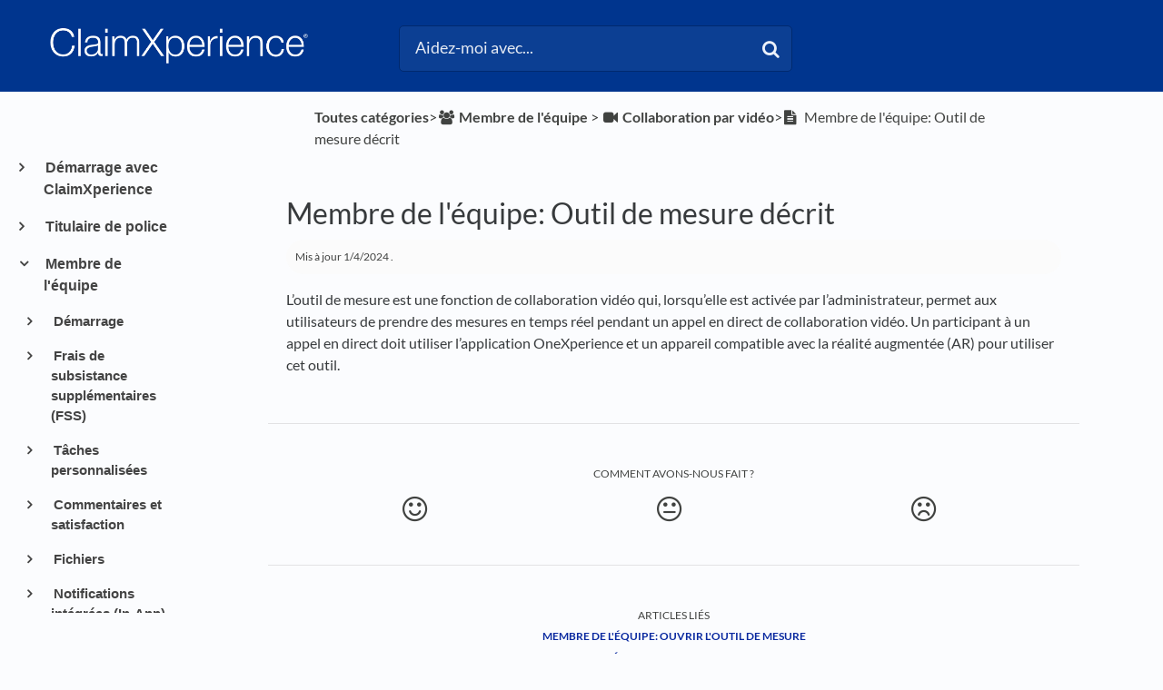

--- FILE ---
content_type: text/html; charset=utf-8
request_url: https://claimxperience.helpdocs.io/l/frCA/article/6nuqac9fnl-untitled-article-fr-ca
body_size: 30353
content:
<!DOCTYPE html>

<html lang="frCA">
  <head>

        <title>Membre de l&apos;équipe: Outil de mesure décrit - HelpDocs</title>
    

      <meta name="description" content="L’outil de mesure est une fonction de collaboration vidéo qui, lorsqu’elle est activée par l’administrateur, permet aux utilisateurs de prendre des mesures en temps réel pendant un appel en direct de…">

    <meta name="viewport" content="width=device-width, initial-scale=1">

      <link rel="shortcut icon" href="https://files.helpdocs.io/pxEGJf5ac2/favicon.ico">

        <meta property="og:title" content="Membre de l&apos;équipe: Outil de mesure décrit">
        <meta property="twitter:title" content="Membre de l&apos;équipe: Outil de mesure décrit">
        <meta property="og:type" content="article">
        <meta property="twitter:card" content="summary_large_image">
        <meta property="og:image" content="https://files.helpdocs.io/pxEGJf5ac2/other/1652380822684/claim-xperience-r-white-2-x.png?t=1652380822684">
        <meta property="twitter:image:src" content="https://files.helpdocs.io/pxEGJf5ac2/other/1652380822684/claim-xperience-r-white-2-x.png?t=1652380822684">
        <meta property="og:url" content="https://claimxperience.helpdocs.io/l/frCA/article/6nuqac9fnl-untitled-article-fr-ca">
        <meta property="twitter:site" content="https://claimxperience.helpdocs.io/l/enUS">
        <meta property="article:published_time" content="2020-12-03T20:58:12Z">
        <meta property="article:modified_time" content="2025-05-29T00:04:06Z">
    

      <script type="application/ld+json">{"@context":"http://schema.org","@type":"TechArticle","articleBody":"L’outil de mesure est une fonction de collaboration vidéo qui, lorsqu’elle est activée par l’administrateur, permet aux utilisateurs de prendre des mesures en temps réel pendant un appel en direct de collaboration vidéo. Un participant à un appel en direct doit utiliser l’application OneXperience et un appareil compatible avec la réalité augmentée (AR) pour utiliser cet outil.","articleSection":"Video Collaboration","author":{"@type":"Person","image":"https://files.helpdocs.io/pxEGJf5ac2/other/1696522021268/verisk-favicon.jpg","name":"Jennifer B."},"dateCreated":"2020-12-03T20:58:12Z","dateModified":"2025-05-29T00:04:06Z","datePublished":"2020-12-03T20:58:12Z","headline":"Team member: The Measure tool described","mainEntityOfPage":"https://claimxperience.helpdocs.io/l/frCA/article/6nuqac9fnl-untitled-article-fr-ca","publisher":{"@type":"Organization","logo":"https://files.helpdocs.io/pxEGJf5ac2/logo.png?t=1652380814845","name":"claimxperience"},"url":"https://claimxperience.helpdocs.io/l/frCA/article/6nuqac9fnl-untitled-article-fr-ca","version":5,"wordCount":57}</script>

      <link rel="canonical" href="https://claimxperience.helpdocs.io/l/frCA/article/6nuqac9fnl-untitled-article-fr-ca">




                    






          




          
          

          
          
          
          




          
          
          













                              



                    



          

          

          

          


          

                    

          




          
          

















          
          





          

                    
















          








          
                    






          



          






                    








          







          

          
          













              









          
          


                    
          





                    
          

                    

          
          





          

                    

                    

          

          
          

                    

                    
          
          

                    





          
          
      


                    






          




          
          

          
          
          
          




          
          
          













                              



                    



          

          

          

          


          

                    

          




          
          

















          
          





          

                    
















          








          
                    






          



          






                    








          







          

          
          













                  <link rel="alternate" href="https://claimxperience.helpdocs.io/l/enGB/article/6nuqac9fnl-what-is-the-measure-tool" hreflang="enGB" />
              









          
          


                    
          





                    
          

                    

          
          





          

                    

                    

          

          
          

                    

                    
          
          

                    





          
          
      


                    






          




          
          

          
          
          
          




          
          
          













                              



                    



          

          

          

          


          

                    

          




          
          

















          
          





          

                    
















          








          
                    






          



          






                    








          







          

          
          













                  <link rel="alternate" href="https://claimxperience.helpdocs.io/l/enUS/article/6nuqac9fnl-the-measure-tool" hreflang="enUS" />
              









          
          


                    
          





                    
          

                    

          
          





          

                    

                    

          

          
          

                    

                    
          
          

                    





          
          
      


                    






          




          
          

          
          
          
          




          
          
          













                              



                    



          

          

          

          


          

                    

          




          
          

















          
          





          

                    
















          








          
                    






          



          






                    








          







          

          
          













              









          
          


                    
          





                    
          

                    

          
          





          

                    

                    

          

          
          

                    

                    
          
          

                    





          
          
      


                    






          




          
          

          
          
          
          




          
          
          













                              



                    



          

          

          

          


          

                    

          




          
          

















          
          





          

                    
















          








          
                    






          



          






                    








          







          

          
          













                  <link rel="alternate" href="https://claimxperience.helpdocs.io/l/esMX/article/6nuqac9fnl-untitled-article-es-mx" hreflang="esMX" />
              









          
          


                    
          





                    
          

                    

          
          





          

                    

                    

          

          
          

                    

                    
          
          

                    





          
          
      


                    






          




          
          

          
          
          
          




          
          
          













                              



                    



          

          

          

          


          

                    

          




          
          

















          
          





          

                    
















          








          
                    






          



          






                    








          







          

          
          













                  <link rel="alternate" href="https://claimxperience.helpdocs.io/l/frBE/article/6nuqac9fnl-untitled-article-fr-fr" hreflang="frBE" />
              









          
          


                    
          





                    
          

                    

          
          





          

                    

                    

          

          
          

                    

                    
          
          

                    





          
          
      


                    






          




          
          

          
          
          
          




          
          
          













                              



                    



          

          

          

          


          

                    

          




          
          

















          
          





          

                    
















          








          
                    






          



          






                    








          







          

          
          













                  <link rel="alternate" href="https://claimxperience.helpdocs.io/l/frCA/article/6nuqac9fnl-untitled-article-fr-ca" hreflang="frCA" />
              









          
          


                    
          





                    
          

                    

          
          





          

                    

                    

          

          
          

                    

                    
          
          

                    





          
          
      


                    






          




          
          

          
          
          
          




          
          
          













                              



                    



          

          

          

          


          

                    

          




          
          

















          
          





          

                    
















          








          
                    






          



          






                    








          







          

          
          













                  <link rel="alternate" href="https://claimxperience.helpdocs.io/l/frFR/article/6nuqac9fnl-untitled-article-fr-fr" hreflang="frFR" />
              









          
          


                    
          





                    
          

                    

          
          





          

                    

                    

          

          
          

                    

                    
          
          

                    





          
          
      


                    






          




          
          

          
          
          
          




          
          
          













                              



                    



          

          

          

          


          

                    

          




          
          

















          
          





          

                    
















          








          
                    






          



          






                    








          







          

          
          













                  <link rel="alternate" href="https://claimxperience.helpdocs.io/l/nl/article/6nuqac9fnl-untitled-article-nl" hreflang="nl" />
              









          
          


                    
          





                    
          

                    

          
          





          

                    

                    

          

          
          

                    

                    
          
          

                    





          
          
      


                    






          




          
          

          
          
          
          




          
          
          













                              



                    



          

          

          

          


          

                    

          




          
          

















          
          





          

                    
















          








          
                    






          



          






                    








          







          

          
          













                  <link rel="alternate" href="https://claimxperience.helpdocs.io/l/nlBE/article/6nuqac9fnl-untitled-article-nl" hreflang="nlBE" />
              









          
          


                    
          





                    
          

                    

          
          





          

                    

                    

          

          
          

                    

                    
          
          

                    





          
          
      

    


    <link rel="stylesheet" href="https://cdn.helpdocs.io/css/bootstrap.min.css?v=1765798018">
    <link rel="stylesheet" href="https://cdn.helpdocs.io/css/font-awesome.min.css?v=1765798018">
    <link rel="stylesheet" href="https://cdn.helpdocs.io/css/tether.min.css?v=1765798018">
    <link rel="stylesheet" href="https://cdn.helpdocs.io/css/glyphicons.css?v=1765798018">
    <link rel="stylesheet" href="https://cdn.helpdocs.io/css/highlightjs-github-gist.min.css?v=1765798018">

      <link rel="stylesheet" href="https://cdn.helpdocs.io/css/v3/bars.min.css?v=1765798018">

      <style>
        #main[data-hd-template="barsv3"].hvr-card:hover,
#main[data-hd-template="barsv3"].hvr-card:focus,
#main[data-hd-template="barsv3"].hvr-card:active {
  border-color: #00358E !important;
}
#main[data-hd-template="barsv3"].hvr-card h3.card-title {
  color: #00358E !important;
}
#main[data-hd-template="barsv3"] nav a,
#main[data-hd-template="barsv3"] nav .nav-items a.btn-contact,
#main[data-hd-template="barsv3"] nav .navbar-brand,
#main[data-hd-template="barsv3"] nav .navbar-brand b {
  color: #e5eaf3 !important;
}
#main[data-hd-template="barsv3"] nav .nav-items a.btn-contact {
  background-color: #002a71 !important;
}
#main[data-hd-template="barsv3"] #header {
  background-color: #00358E !important;
}
#main[data-hd-template="barsv3"] #header #top-articles-container p,
#main[data-hd-template="barsv3"] #header #top-articles-container span.top-article a {
  color: #e5eaf3 !important;
}
#main[data-hd-template="barsv3"] #header input {
  background-color: #0c3f93 !important;
  color: #e5eaf3 !important;
}
#main[data-hd-template="barsv3"] #header input::-webkit-input-placeholder {
  color: #e5eaf3 !important;
}
#main[data-hd-template="barsv3"] #header input:-moz-placeholder {
  color: #e5eaf3 !important;
}
#main[data-hd-template="barsv3"] #header input::-moz-placeholder {
  color: #e5eaf3 !important;
}
#main[data-hd-template="barsv3"] #header input:-ms-input-placeholder {
  color: #e5eaf3 !important;
}
#main[data-hd-template="barsv3"] #header .btn.btn-secondary {
  color: #e5eaf3 !important;
  background-color: #002a71 !important;
}
#main[data-hd-template="barsv3"] #header input,
#main[data-hd-template="barsv3"] #header .btn.btn-secondary {
  border: 1px solid #00296e !important;
}
#main[data-hd-template="barsv3"] #header #search-container {
  color: #e5eaf3 !important;
}
#main[data-hd-template="barsv3"] #header #searchresults a {
  color: #00358E !important;
}
#main[data-hd-template="barsv3"] #header-text {
  color: #e5eaf3 !important;
}
#main[data-hd-template="barsv3"] #sidebar::-webkit-scrollbar-track {
  -webkit-box-shadow: inset 0 0 6px rgba(0, 53, 142, 0.3) !important;
  background-color: #b2c2dd !important;
}
#main[data-hd-template="barsv3"] #sidebar::-webkit-scrollbar {
  background-color: #b2c2dd !important;
}
#main[data-hd-template="barsv3"] #sidebar::-webkit-scrollbar-thumb {
  background-color: #00358E !important;
}
#main[data-hd-template="barsv3"] #sidebar .current,
#main[data-hd-template="barsv3"] #sidebar .current p {
  color: #00358E !important;
}
button#contact-form-submit {
  background-color: #00358E !important;
  border-color: #002a71 !important;
  color: #e5eaf3 !important;
}
#main[data-hd-template="barsv3"] #article blockquote {
  border-color: #00358E !important;
}
#main[data-hd-template="barsv3"] #article .card a,
#main[data-hd-template="barsv3"] #article .card * > a {
  color: #00358E;
}
#main[data-hd-template="barsv3"] #article ol > li:before {
  color: #e5eaf3 !important;
  background-color: #00358E !important;
}
#main[data-hd-template="barsv3"] #toc.inline-toc {
  border-left: 3px solid #00358E !important;
}
#main[data-hd-template="barsv3"] #toc-sidebar-placeholder li,
#main[data-hd-template="barsv3"] #toc-sidebar-placeholder ul,
#main[data-hd-template="barsv3"] #toc-sidebar-placeholder a,
#main[data-hd-template="barsv3"] #toc-sidebar-placeholder * > a {
  color: #00358E !important;
}
#main[data-hd-template="barsv3"] #toc-sidebar-placeholder::-webkit-scrollbar-track {
  -webkit-box-shadow: inset 0 0 6px rgba(0, 53, 142, 0.3) !important;
  background-color: #b2c2dd !important;
}
#main[data-hd-template="barsv3"] #toc-sidebar-placeholder::-webkit-scrollbar {
  background-color: #b2c2dd !important;
}
#main[data-hd-template="barsv3"] #toc-sidebar-placeholder::-webkit-scrollbar-thumb {
  background-color: #00358E !important;
}
#main[data-hd-template="barsv3"] #home #categories #category h3.card-title,
#main[data-hd-template="barsv3"] #category #articles h3.card-title,
#main[data-hd-template="barsv3"] #category #subcategories #subcategory h3.card-title,
#main[data-hd-template="barsv3"] #article #body p > a,
#main[data-hd-template="barsv3"] #article #body li > a,
#main[data-hd-template="barsv3"] #article #feedback .btn-group .btn i:hover,
#main[data-hd-template="barsv3"] #article #feedback .btn-group .btn i:focus,
#main[data-hd-template="barsv3"] #article #feedback .btn-group .btn i:active,
#main[data-hd-template="barsv3"] #header #searchresults #articles h3 {
  color: #00358E !important;
}
#main[data-hd-template="barsv3"] #article #body a.articleButton button {
  background-color: #00358E;
  color: #e5eaf3;
}
#main[data-hd-template="barsv3"] #article #body a.articleButton button:hover {
  background-color: #002a71;
}
#main[data-hd-template="barsv3"] #article #body a.articleButton button:focus {
  outline: 5px auto #002a71 !important;
}

.cc-revoke, .cc-allow {
  background-color: #00358E;
}
.cc-window {
  border-top-color: #00358E !important;
}
.cc-dismiss, .cc-deny {
  color: #002a71;
}
.cc-dismiss, .cc-deny {
  background-color: rgba(229, 234, 243);
}
.cc-revoke, .cc-allow {
  color: #e5eaf3 !important;
  background-color: #00358E !important;
}

#main[data-hd-template="barsv3"] #article #body details {
  background-color: rgba(0, 53, 142,.15);
}

#main[data-hd-template="barsv3"] #article #body details summary {
  color: #00358E !important;
}

#main[data-hd-template="barsv3"] #article #body details summary:focus {
  outline: 1px auto #00358E !important;
}
      </style>

        <style>
          /*fixing search*/
#hd-query::-ms-clear { display: none !important; }

/*remove branding name from Header*/
#header .container-fluid .navbar .navbar-brand b {
    display: none !important;
}

/*breadcrumb color*/
p#breadcrumbs a,
p#breadcrumbs i,
p#breadcrumbs {
color: #404240
}

/*change muted favicons in breadcrumbs*/
i.fa-child,
i.fa-flag-checkered,
i.fa-gears,
i.fa-folder-o,
i.fa-pencil,
i.fa-thumbs-o-up,
i.fa-calendar-o,
i.fa-link,
i.fa-group,
i.fa-video-camera,
i.fa-list-ul,
i.fa-list-ol,
i.fa-envelope-o,
i.fa-money,
i.fa-info-circle,
i.fa-archive,
i.fa-calendar,
i.fa-user,
i.fa-dropbox,
i.fa-check-square-o,
i.fa-paint-brush,
i.fa-file-text-o,
i.fa-file-text,
i.fa-legal,
i.fa-calculator,
i.fa-arrows-h,
i.fa-files-o,
i.fa-globe,
i.fa-mobile-phone,
i.fa-contao,
i.fa-long-arrow-right,
i.fa-wrench,
i.fa-question,
i.fa-list,
i.fa-question-circle-o,
i.fa-smile-o,
i.fa-meh-o,
i.fa-frown-o
{
color: #404240 !important;
}

/*color of h3 in feedback*/
#article #feedback h3 {
    color: #404240 !important;
}

/*color for h3 in related articles*/
#article #related h3 {
    color: #404240 !important;
}

/*changing muted text*/
p .text-muted {
color: #404240 !important;
}


/*Resizing the Category Boxes*/
#home #categories .card {
    margin-bottom: 1.3em !important;
    padding: 0;
    height: 18em;
}

#home #categories .card-text{
  overflow: hidden;
}
    

    /*Resizing the Subcategory Boxes*/
#category #subcategories .card {
    height: 13.5em;
}

/*Resizing the Article Boxes}*/
#category #articles .card {
    height:13.5em;
}
 
/*Preventing screenshots from exceeding the width of the article*/
/*#article #body .card img {
    max-width: 100% !important;
}


/*Removing the Contact button*/
nav .nav-items a.btn-contact {
    display: none;
}

/*Removing the Language selector*/
nav .nav-items #lang-dropdown {
    display: none;
}

/*Removing the nav bar brand*/
nav .navbar b.article-title-link {
    color: #000000;
    opacity: 0.7;}

/*Resizing the Icons*/
#category #subcategories img.card-icon {
   /*width: 20% !important;*/
   width: 48px;
   height: 48px;
   color: #000000;
   margin: .75em 0em 1.5em;
  /*margin-bottom: 5%;*/
   opacity: 0.7;
}

/*Resizing page title icon things*/
img.fa.card-icon {
    width: 48px;
    height: 48px;
    color: #000000;
    opacity: 0.7;
}


/*Moving the TOC up
@media (min-width: 70em) {
    #article #toc {
        position: fixed !important;
        width: 300px !important;
        top: 155px !important;
        left: 30px !important;
        max-height: 500px !important;
        overflow-y: scroll !important
    }
    #article .card.responsive-toc {
        margin-left: 150px !important;
        margin-right: -150px !important
    }}
*/  

/* Disable authorship*/
#home #categories #category p.card-text:last-of-type {
    display: none !important;
}

#category #subcategories p.card-text:last-of-type {
    display: none !important;
}

#category #articles .card {
    margin-bottom: 1.5em !important;
}

/*making subcategory and article cards the same size so they don't look stupid on the same page*/
.row {
    margin-left: 0px !important;
    margin-right: 0px !important;
}
/*
#articles p.card-text:last-of-type{
    
}*/

/*Setting an automatic border for images
#article #body .card img {
    border: 1px solid #e5e5e5;
}*/

#article #body .card figure {
    padding-left: 40px;
}

.sr-only {
  position: absolute;
  width: 1px;
  height: 1px;
  padding: 0;
  margin: -1px;
  overflow: hidden;
  clip: rect(0,0,0,0);
  border: 0;
}
/*doesn't work; try again*/
.sr-only {
  position: absolute;
  width: 1px;
  clip: rect(0 0 0 0);
  overflow: hidden;
  white-space: nowrap;
  color: rgb(204, 204, 204);
  background-color: rgb(251, 252, 254);
}


#article #body .card figure {
    padding-left: 40px;
}
#main[data-hd-template="barsv3"] #article #body p > a{
  color: #08289f !important;
	font-weight: bold !important;
}
#main[data-hd-template="barsv3"] #article #body li > a {
  color: #08289f !important;
	font-weight: bold !important;
}
#article #body details p:last-child {
	margin-bottom: 1em !important;
}
/*Author hide
#article #body p.meta {
	display: none !important;
}*/
/*BlockQuote hide*/
#articleCard:not([dir="rtl"]) #articleBody blockquote {
	border-left: none !important;
	padding-left: 20px;
}
#article blockquote {
font-style: normal !important;
}
/*Fold formatting*/
#article #body details {
	background: none !important;
	padding: 0em !important;
	line-height: none !important;
	border-radius: none !important;
	margin-top: 0em !important;
}
/*paragraph margin*/
p {
	margin-top: 1em !important;
	margin-bottom: 1rem !important;
}
/*Hide Author icon*/
#article #body p.meta img {
	display: none !important;
}
/*Format updated time*/
#article #body p.meta {
    font-size: .75em !important;
    background-color: #fbfbfb !important;
    border-radius: 50px !important;
    padding: 0 10px !important;
    padding-top: 0px !important;
    padding-bottom: 0px !important;
    padding-top: 10px !important;
    padding-bottom: 10px !important;
}
.tipicon {
  vertical-align: -2px !important;
  margin-right: 10px !important;
}
.tipbox {
  padding-top: 10px !important;
}
        </style>
    

    

    <script src="https://cdn.helpdocs.io/js/jquery.min.js?v=1765798018"></script>

        <!-- [Begin] HelpDocs Required Additions -->
<script>
	if (typeof jQuery == "undefined") {
		var script = document.createElement("script");
		script.type = "text/javascript";
		script.src = "https://cdn.helpdocs.io/js/jquery.min.js?v=1565690126";    

		document.getElementsByTagName("head")[0].appendChild(script);
	}
</script>
<!-- [End] HelpDocs Required Additions -->

<!-- Begin HelpDocs Team Additions -->
<script>
function _0x1268(_0x49e488,_0x32ef50){var _0x540eb4=_0x540e();return _0x1268=function(_0x126865,_0xc1ff5e){_0x126865=_0x126865-0x157;var _0x13a2d6=_0x540eb4[_0x126865];return _0x13a2d6;},_0x1268(_0x49e488,_0x32ef50);}(function(_0x538a7a,_0x13bd85){var _0x27d313=_0x1268,_0x5ecd49=_0x538a7a();while(!![]){try{var _0x1eb11e=-parseInt(_0x27d313(0x15b))/0x1*(-parseInt(_0x27d313(0x161))/0x2)+-parseInt(_0x27d313(0x165))/0x3+parseInt(_0x27d313(0x166))/0x4+-parseInt(_0x27d313(0x15d))/0x5*(parseInt(_0x27d313(0x164))/0x6)+-parseInt(_0x27d313(0x15a))/0x7*(-parseInt(_0x27d313(0x160))/0x8)+-parseInt(_0x27d313(0x163))/0x9*(-parseInt(_0x27d313(0x157))/0xa)+-parseInt(_0x27d313(0x158))/0xb*(parseInt(_0x27d313(0x159))/0xc);if(_0x1eb11e===_0x13bd85)break;else _0x5ecd49['push'](_0x5ecd49['shift']());}catch(_0x2efd02){_0x5ecd49['push'](_0x5ecd49['shift']());}}}(_0x540e,0xb482a));function ready(_0x35d55f){var _0x25e7da=_0x1268;document['readyState']!==_0x25e7da(0x162)?_0x35d55f():document['addEventListener']('DOMContentLoaded',_0x35d55f);}function _0x540e(){var _0x9b8847=['11dMsyXj','335676nPcHou','2514568NIbuJe','37695yiacAz','querySelector','5kBKESx','#333','style','8WGEhFX','66iTmuUY','loading','18xWqQZW','7542426LaLxut','3518136JMnTtO','1427228vUMmVS','color','6185800odKQIa'];_0x540e=function(){return _0x9b8847;};return _0x540e();}ready(function(){var _0x191590=_0x1268;document[_0x191590(0x15c)]('a[title=\x22Powered\x20by\x20HelpDocs\x22]\x20span')[_0x191590(0x15f)][_0x191590(0x167)]=_0x191590(0x15e);});
</script>

<script type="text/javascript">
    (function() {
        $(function() {
            
            // Parse dropdown languages
            var $dropdown = $('a#lang-dropdown');
            var originalString = $dropdown.text();
            if (originalString.length === 4) $dropdown.text(originalString.slice(0, 2) + ' (' + originalString.slice(2, 4) + ')')
            
            // Change footer branding to text
            var $footerLink = $('#footer a')
            $footerLink.html('<p style="color: #000000;">Powered by HelpDocs</p>');
            $footerLink.css('text-decoration', 'none');
            
            // Show Doorbell on negative feedback by monkeypatching HDAnalytics
            function enableDoorbellOnNegativeFeedback (attempts) {
                if (attempts > 10) return false;
                if (!(window.doorbell && window.HDAnalytics)) return setTimeout(function() {
                    enableDoorbellOnNegativeFeedback(attempts + 1);
                }, 1000);
                window.HDAnalytics._leaveFeedback = window.HDAnalytics.leaveFeedback;
                window.HDAnalytics.leaveFeedback = function (sentiment) {
                    if (sentiment === 'negative') doorbell.show();
                    return window.HDAnalytics._leaveFeedback(sentiment);
                }
            }
            enableDoorbellOnNegativeFeedback(0);

        });
    })();
</script>

<script>
  // Add alt="" to images that don't already have an alt attribute
    document.addEventListener('DOMContentLoaded', function() {
    var images = document.querySelectorAll('img');
    images.forEach(function(image) {
        if (!image.hasAttribute('alt')) {
            image.setAttribute('alt', '');
        }
    });
});
  </script>

  <script>
    // Add aria-label to the positive feedback button
    document.addEventListener('DOMContentLoaded', function() {
    var button = document.querySelector(".feedback-positive.btn.btn-link"); 
    button.setAttribute('aria-label', 'Positive feedback button');
});
  
  </script>

  <script>
    // Add aria-label to the neutral feedback button
    document.addEventListener('DOMContentLoaded', function() {
        var button = document.querySelector('.feedback-neutral.btn.btn-link');
        button.setAttribute('aria-label', 'Neutral feedback button');
});

  </script>

  <script>
    // Add aria-label to the negative feedback button
document.addEventListener('DOMContentLoaded', function() {
    var button = document.querySelector('.feedback-negative.btn.btn-link');
    button.setAttribute('aria-label', 'Negative feedback button');
});

  
  </script>


  <script>
//correct language description if four characters are present
    document.documentElement.lang = document.documentElement.lang.substring(0, 2) + "-" 
                                + document.documentElement.lang.substring(2);
  
  </script>


  <script>
window.onload = function() {
  var formControls = document.getElementsByClassName('form-control');

  for (var i = 0; i < formControls.length; i++) {
    var formControl = formControls[i];
    var label = document.createElement('label');

    label.htmlFor = formControl.id;
    label.classList.add('sr-only');

    switch (formControl.id) {
           case 'name':
        label.innerText = 'Name';
        break;
      case 'email':
        label.innerText = 'Email';
        break;
      case 'question':
        label.innerText = 'Search terms';
        break;
      default:
        label.innerText = 'Unknown';
    }

    formControl.parentElement.insertBefore(label, formControl);
  }

  // Create a new label for 'noop'
  var noopLabel = document.createElement('label');

  noopLabel.htmlFor = 'noop';
  noopLabel.innerText = 'No Operation Input';

  // Create a new input for 'noop'
  var noopInput = document.createElement('input');

  noopInput.id = 'noop';
  noopInput.type = 'text';
  noopInput.name = 'noop';
  noopInput.style.display = 'none';

  // Append the 'noop' label and input to the form
  var form = document.getElementById('contact-form');
  
  form.appendChild(noopLabel);
  form.appendChild(noopInput);
};

  </script>

<script>
//doesn't work; try again
  var span = document.createElement('span');
span.className = 'sr-only';
span.appendChild(document.createTextNode('(opens in a new tab)'));
document.body.appendChild(span);

</script>
<script>
document.addEventListener("DOMContentLoaded", function () {
  // Keep updated time but remove author name in full article
  let mainAuthorSpan = document.querySelector(".text-muted");
  if (mainAuthorSpan) {
    let text = mainAuthorSpan.innerHTML;
    let updatedText = text.replace(/\b(by|de|von|por)\s+\w+(\s+\w+)?/i, ''); // Removes "by/de/von First Last"
    mainAuthorSpan.innerHTML = updatedText.trim();
  }

  // Remove "by/de/von Name" in all spans with .text-muted
  let allTextMutedSpans = document.querySelectorAll(".text-muted");
  allTextMutedSpans.forEach(function (span) {
    let content = span.textContent.trim();
    if (/^(by|de|von|por|door)\s+/i.test(content)) {
      span.style.display = "none";
    }
  });
});

</script>
    


        <!-- Google Analytics -->
          <script async src="https://www.googletagmanager.com/gtag/js?id=G-J8S8XTV6RB"></script>
          <script>
            window.dataLayer = window.dataLayer || [];
            function gtag(){dataLayer.push(arguments);}
            gtag('js', new Date());
            gtag('config', 'G-J8S8XTV6RB');
          </script>
      




    

    <meta property="hd-render" content="hbs">

  </head>

  <body
    data-article-id="6nuqac9fnl"
    data-category-id="w0p2gabr4v"
    data-search-term="undefined"
    data-original-search-term="undefined"
    data-search-result-count="undefined"
    data-language-code="frCA"
    data-default-language-code="enUS"
    data-account-id="pxEGJf5ac2"
    data-domain="claimxperience.helpdocs.io"
    data-home-path="/"
    data-search-placeholder="Aidez-moi avec..."
    data-see-more-results-string="Voir plus de résultats"
    data-no-articles-found-string="Nous n&apos;avons trouvé aucun article correspondant"
  >

    <div id="main" data-hd-template="barsv3">
      <div id="header">
        <div class="container-fluid">
          <nav class="navbar navbar-light bg-faded">
            <a class="navbar-brand" href="/l/frCA">
              <span>
                  <img class="img-responsive logo" src="https://files.helpdocs.io/pxEGJf5ac2/logo.png?t=1652380814845">
                        </span>
            </a>
            <div class="spacer"></div>
            <div class="nav-items">
              <ul class="nav navbar-nav">
      
                          
                  <li class="nav-item language-picker">
                    <div class="dropdown show">
                      <a id="lang-dropdown" class="dropdown-toggle nav-link" style="text-transform:uppercase;" href data-toggle="dropdown" aria-haspopup="true" aria-expanded="false">
                        frCA
                      </a>
                      <div class="dropdown-menu dropdown-menu-right" aria-labelledby="lang-dropdown">
      
      
      
                                                  
      
      
      
      
      
      
                            
      
      
      
      
                            
                            
      
                            
                            
                            
                            
      
      
      
      
                            
                            
                            
      
      
      
      
      
      
      
      
      
      
      
      
      
                                                                        
      
      
      
                                                  
      
      
      
                            
      
                            
      
                            
      
                            
      
      
                            
      
                                                  
      
                            
      
      
      
      
                            
                            
      
      
      
      
      
      
      
      
      
      
      
      
      
      
      
      
      
                            
                            
      
      
      
      
      
                            
      
                                                  
      
      
      
      
      
      
      
      
      
      
      
      
      
      
      
      
                            
      
      
      
      
      
      
      
      
                            
                                                  
      
      
      
      
      
      
                            
      
      
      
                            
      
      
      
      
      
      
                                                  
      
      
      
      
      
      
      
      
                            
      
      
      
      
      
      
      
                            
      
                            
                            
      
      
      
      
      
      
      
      
      
      
      
      
      
                                    <a class="dropdown-item" href="/l/de" style="color: #444 !important">
                                      Deutsch
                                    </a>
                                
      
      
      
      
      
      
      
      
      
                            
                            
      
      
                                                  
                            
      
      
      
      
      
                                                  
                            
      
                                                  
      
                            
                            
      
      
      
      
      
                            
      
                                                  
      
                                                  
      
                            
      
                            
                            
      
                                                  
      
                                                  
                            
                            
      
                                                  
      
      
      
      
      
                            
                            
      
      
      
      
                                                  
      
      
      
      
      
      
                            
      
      
      
      
                            
                            
      
                            
                            
                            
                            
      
      
      
      
                            
                            
                            
      
      
      
      
      
      
      
      
      
      
      
      
      
                                                                        
      
      
      
                                                  
      
      
      
                            
      
                            
      
                            
      
                            
      
      
                            
      
                                                  
      
                            
      
      
      
      
                            
                            
      
      
      
      
      
      
      
      
      
      
      
      
      
      
      
      
      
                            
                            
      
      
      
      
      
                            
      
                                                  
      
      
      
      
      
      
      
      
      
      
      
      
      
      
      
      
                            
      
      
      
      
      
      
      
      
                            
                                                  
      
      
      
      
      
      
                            
      
      
      
                            
      
      
      
      
      
      
                                                  
      
      
      
      
      
      
      
      
                            
      
      
      
      
      
      
      
                            
      
                            
                            
      
      
      
      
      
      
      
      
      
      
      
      
      
                                    <a class="dropdown-item" href="/l/enGB/article/6nuqac9fnl-what-is-the-measure-tool" style="color: #444 !important">
                                      English (GB)
                                    </a>
                                
      
      
      
      
      
      
      
      
      
                            
                            
      
      
                                                  
                            
      
      
      
      
      
                                                  
                            
      
                                                  
      
                            
                            
      
      
      
      
      
                            
      
                                                  
      
                                                  
      
                            
      
                            
                            
      
                                                  
      
                                                  
                            
                            
      
                                                  
      
      
      
      
      
                            
                            
      
      
      
      
                                                  
      
      
      
      
      
      
                            
      
      
      
      
                            
                            
      
                            
                            
                            
                            
      
      
      
      
                            
                            
                            
      
      
      
      
      
      
      
      
      
      
      
      
      
                                                                        
      
      
      
                                                  
      
      
      
                            
      
                            
      
                            
      
                            
      
      
                            
      
                                                  
      
                            
      
      
      
      
                            
                            
      
      
      
      
      
      
      
      
      
      
      
      
      
      
      
      
      
                            
                            
      
      
      
      
      
                            
      
                                                  
      
      
      
      
      
      
      
      
      
      
      
      
      
      
      
      
                            
      
      
      
      
      
      
      
      
                            
                                                  
      
      
      
      
      
      
                            
      
      
      
                            
      
      
      
      
      
      
                                                  
      
      
      
      
      
      
      
      
                            
      
      
      
      
      
      
      
                            
      
                            
                            
      
      
      
      
      
      
      
      
      
      
      
      
      
                                    <a class="dropdown-item" href="/l/enUS/article/6nuqac9fnl-the-measure-tool" style="color: #444 !important">
                                      English (US)
                                    </a>
                                
      
      
      
      
      
      
      
      
      
                            
                            
      
      
                                                  
                            
      
      
      
      
      
                                                  
                            
      
                                                  
      
                            
                            
      
      
      
      
      
                            
      
                                                  
      
                                                  
      
                            
      
                            
                            
      
                                                  
      
                                                  
                            
                            
      
                                                  
      
      
      
      
      
                            
                            
      
      
      
      
                                                  
      
      
      
      
      
      
                            
      
      
      
      
                            
                            
      
                            
                            
                            
                            
      
      
      
      
                            
                            
                            
      
      
      
      
      
      
      
      
      
      
      
      
      
                                                                        
      
      
      
                                                  
      
      
      
                            
      
                            
      
                            
      
                            
      
      
                            
      
                                                  
      
                            
      
      
      
      
                            
                            
      
      
      
      
      
      
      
      
      
      
      
      
      
      
      
      
      
                            
                            
      
      
      
      
      
                            
      
                                                  
      
      
      
      
      
      
      
      
      
      
      
      
      
      
      
      
                            
      
      
      
      
      
      
      
      
                            
                                                  
      
      
      
      
      
      
                            
      
      
      
                            
      
      
      
      
      
      
                                                  
      
      
      
      
      
      
      
      
                            
      
      
      
      
      
      
      
                            
      
                            
                            
      
      
      
      
      
      
      
      
      
      
      
      
      
                                    <a class="dropdown-item" href="/l/esES" style="color: #444 !important">
                                      Español (ES)
                                    </a>
                                
      
      
      
      
      
      
      
      
      
                            
                            
      
      
                                                  
                            
      
      
      
      
      
                                                  
                            
      
                                                  
      
                            
                            
      
      
      
      
      
                            
      
                                                  
      
                                                  
      
                            
      
                            
                            
      
                                                  
      
                                                  
                            
                            
      
                                                  
      
      
      
      
      
                            
                            
      
      
      
      
                                                  
      
      
      
      
      
      
                            
      
      
      
      
                            
                            
      
                            
                            
                            
                            
      
      
      
      
                            
                            
                            
      
      
      
      
      
      
      
      
      
      
      
      
      
                                                                        
      
      
      
                                                  
      
      
      
                            
      
                            
      
                            
      
                            
      
      
                            
      
                                                  
      
                            
      
      
      
      
                            
                            
      
      
      
      
      
      
      
      
      
      
      
      
      
      
      
      
      
                            
                            
      
      
      
      
      
                            
      
                                                  
      
      
      
      
      
      
      
      
      
      
      
      
      
      
      
      
                            
      
      
      
      
      
      
      
      
                            
                                                  
      
      
      
      
      
      
                            
      
      
      
                            
      
      
      
      
      
      
                                                  
      
      
      
      
      
      
      
      
                            
      
      
      
      
      
      
      
                            
      
                            
                            
      
      
      
      
      
      
      
      
      
      
      
      
      
                                    <a class="dropdown-item" href="/l/esMX/article/6nuqac9fnl-untitled-article-es-mx" style="color: #444 !important">
                                      Español (MX)
                                    </a>
                                
      
      
      
      
      
      
      
      
      
                            
                            
      
      
                                                  
                            
      
      
      
      
      
                                                  
                            
      
                                                  
      
                            
                            
      
      
      
      
      
                            
      
                                                  
      
                                                  
      
                            
      
                            
                            
      
                                                  
      
                                                  
                            
                            
      
                                                  
      
      
      
      
      
                            
                            
      
      
      
      
                                                  
      
      
      
      
      
      
                            
      
      
      
      
                            
                            
      
                            
                            
                            
                            
      
      
      
      
                            
                            
                            
      
      
      
      
      
      
      
      
      
      
      
      
      
                                                                        
      
      
      
                                                  
      
      
      
                            
      
                            
      
                            
      
                            
      
      
                            
      
                                                  
      
                            
      
      
      
      
                            
                            
      
      
      
      
      
      
      
      
      
      
      
      
      
      
      
      
      
                            
                            
      
      
      
      
      
                            
      
                                                  
      
      
      
      
      
      
      
      
      
      
      
      
      
      
      
      
                            
      
      
      
      
      
      
      
      
                            
                                                  
      
      
      
      
      
      
                            
      
      
      
                            
      
      
      
      
      
      
                                                  
      
      
      
      
      
      
      
      
                            
      
      
      
      
      
      
      
                            
      
                            
                            
      
      
      
      
      
      
      
      
      
      
      
      
      
                                    <a class="dropdown-item" href="/l/frBE/article/6nuqac9fnl-untitled-article-fr-fr" style="color: #444 !important">
                                      Français (BE)
                                    </a>
                                
      
      
      
      
      
      
      
      
      
                            
                            
      
      
                                                  
                            
      
      
      
      
      
                                                  
                            
      
                                                  
      
                            
                            
      
      
      
      
      
                            
      
                                                  
      
                                                  
      
                            
      
                            
                            
      
                                                  
      
                                                  
                            
                            
      
                                                  
      
      
      
      
      
                            
                            
      
      
      
      
                                                  
      
      
      
      
      
      
                            
      
      
      
      
                            
                            
      
                            
                            
                            
                            
      
      
      
      
                            
                            
                            
      
      
      
      
      
      
      
      
      
      
      
      
      
                                                                        
      
      
      
                                                  
      
      
      
                            
      
                            
      
                            
      
                            
      
      
                            
      
                                                  
      
                            
      
      
      
      
                            
                            
      
      
      
      
      
      
      
      
      
      
      
      
      
      
      
      
      
                            
                            
      
      
      
      
      
                            
      
                                                  
      
      
      
      
      
      
      
      
      
      
      
      
      
      
      
      
                            
      
      
      
      
      
      
      
      
                            
                                                  
      
      
      
      
      
      
                            
      
      
      
                            
      
      
      
      
      
      
                                                  
      
      
      
      
      
      
      
      
                            
      
      
      
      
      
      
      
                            
      
                            
                            
      
      
      
      
      
      
      
      
      
      
      
      
      
                                    <a class="dropdown-item" href="/l/frCA/article/6nuqac9fnl-untitled-article-fr-ca" style="color: #444 !important">
                                      Français (CA)
                                    </a>
                                
      
      
      
      
      
      
      
      
      
                            
                            
      
      
                                                  
                            
      
      
      
      
      
                                                  
                            
      
                                                  
      
                            
                            
      
      
      
      
      
                            
      
                                                  
      
                                                  
      
                            
      
                            
                            
      
                                                  
      
                                                  
                            
                            
      
                                                  
      
      
      
      
      
                            
                            
      
      
      
      
                                                  
      
      
      
      
      
      
                            
      
      
      
      
                            
                            
      
                            
                            
                            
                            
      
      
      
      
                            
                            
                            
      
      
      
      
      
      
      
      
      
      
      
      
      
                                                                        
      
      
      
                                                  
      
      
      
                            
      
                            
      
                            
      
                            
      
      
                            
      
                                                  
      
                            
      
      
      
      
                            
                            
      
      
      
      
      
      
      
      
      
      
      
      
      
      
      
      
      
                            
                            
      
      
      
      
      
                            
      
                                                  
      
      
      
      
      
      
      
      
      
      
      
      
      
      
      
      
                            
      
      
      
      
      
      
      
      
                            
                                                  
      
      
      
      
      
      
                            
      
      
      
                            
      
      
      
      
      
      
                                                  
      
      
      
      
      
      
      
      
                            
      
      
      
      
      
      
      
                            
      
                            
                            
      
      
      
      
      
      
      
      
      
      
      
      
      
                                    <a class="dropdown-item" href="/l/frFR/article/6nuqac9fnl-untitled-article-fr-fr" style="color: #444 !important">
                                      Français (FR)
                                    </a>
                                
      
      
      
      
      
      
      
      
      
                            
                            
      
      
                                                  
                            
      
      
      
      
      
                                                  
                            
      
                                                  
      
                            
                            
      
      
      
      
      
                            
      
                                                  
      
                                                  
      
                            
      
                            
                            
      
                                                  
      
                                                  
                            
                            
      
                                                  
      
      
      
      
      
                            
                            
      
      
      
      
                                                  
      
      
      
      
      
      
                            
      
      
      
      
                            
                            
      
                            
                            
                            
                            
      
      
      
      
                            
                            
                            
      
      
      
      
      
      
      
      
      
      
      
      
      
                                                                        
      
      
      
                                                  
      
      
      
                            
      
                            
      
                            
      
                            
      
      
                            
      
                                                  
      
                            
      
      
      
      
                            
                            
      
      
      
      
      
      
      
      
      
      
      
      
      
      
      
      
      
                            
                            
      
      
      
      
      
                            
      
                                                  
      
      
      
      
      
      
      
      
      
      
      
      
      
      
      
      
                            
      
      
      
      
      
      
      
      
                            
                                                  
      
      
      
      
      
      
                            
      
      
      
                            
      
      
      
      
      
      
                                                  
      
      
      
      
      
      
      
      
                            
      
      
      
      
      
      
      
                            
      
                            
                            
      
      
      
      
      
      
      
      
      
      
      
      
      
                                    <a class="dropdown-item" href="/l/nl/article/6nuqac9fnl-untitled-article-nl" style="color: #444 !important">
                                      Nederlands
                                    </a>
                                
      
      
      
      
      
      
      
      
      
                            
                            
      
      
                                                  
                            
      
      
      
      
      
                                                  
                            
      
                                                  
      
                            
                            
      
      
      
      
      
                            
      
                                                  
      
                                                  
      
                            
      
                            
                            
      
                                                  
      
                                                  
                            
                            
      
                                                  
      
      
      
      
      
                            
                            
      
      
      
      
                                                  
      
      
      
      
      
      
                            
      
      
      
      
                            
                            
      
                            
                            
                            
                            
      
      
      
      
                            
                            
                            
      
      
      
      
      
      
      
      
      
      
      
      
      
                                                                        
      
      
      
                                                  
      
      
      
                            
      
                            
      
                            
      
                            
      
      
                            
      
                                                  
      
                            
      
      
      
      
                            
                            
      
      
      
      
      
      
      
      
      
      
      
      
      
      
      
      
      
                            
                            
      
      
      
      
      
                            
      
                                                  
      
      
      
      
      
      
      
      
      
      
      
      
      
      
      
      
                            
      
      
      
      
      
      
      
      
                            
                                                  
      
      
      
      
      
      
                            
      
      
      
                            
      
      
      
      
      
      
                                                  
      
      
      
      
      
      
      
      
                            
      
      
      
      
      
      
      
                            
      
                            
                            
      
      
      
      
      
      
      
      
      
      
      
      
      
                                    <a class="dropdown-item" href="/l/nlBE/article/6nuqac9fnl-untitled-article-nl" style="color: #444 !important">
                                      Nederlands (BE)
                                    </a>
                                
      
      
      
      
      
      
      
      
      
                            
                            
      
      
                                                  
                            
      
      
      
      
      
                                                  
                            
      
                                                  
      
                            
                            
      
      
      
      
      
                            
      
                                                  
      
                                                  
      
                            
      
                            
                            
      
                                                  
      
                                                  
                            
                            
      
                                                  
      
      
      
      
      
                            
                            
      
                      </div>
                    </div>
                  </li>
                <li class="nav-item">
                  
                  
                  
                  
                  
                </li>
              </ul>
            </div>
          </nav>
        </div>
        <div id="search-container" class="container-fluid search-responsive">
          <div class="row">
            <div class="col-xs-12 col-md-6 offset-md-3">
              <div id="instant-search">
                <form action="/search" method="GET">
                  <input id="hd-query" name="query" placeholder="Aidez-moi avec...">
                </form>
              </div>
              <span class="fa fa-search"></span>
            </div>
          </div>
        </div>
        <div id="searchresults" class="container-fluid">
          <div id="articles" class="row">
            <div class="col-xs-12 col-md-10 offset-md-1 col-lg-8 offset-lg-2">
              <div id="hits"></div>
            </div>
          </div>
        </div>
      
      </div>
      
      
      <div class="container-fluid">
        <div id="content">
          <style>
            #toc::before {
              content: 'Sommaire' !important;
            }
          </style>
          
          <div class="container-fluid">
            <div class="row">
              <div class="hidden-sm-down col-md-3 col-xl-2 left-col">
                  <div id="sidebar">
                          <a
                            class="sidebar-category"
                            href="#category-yrcgwvmkr2-items"
                            data-toggle="collapse"
                            aria-expanded="false"
                            aria-controls="category-yrcgwvmkr2-items"
                          >
                            <p
                              id="category-yrcgwvmkr2-title"
                              style="margin-left: 0em !important; font-size: 1em !important;"
                              onclick="toggleCategoryIcon(event, 'yrcgwvmkr2')"
                            >
                              Démarrage avec ClaimXperience
                            </p>
                          </a>
                          <div
                            id="category-yrcgwvmkr2-items"
                            class="collapse"
                            data-toggle="collapse"
                          >
                        
                              <a
                                class="sidebar-article"
                                href="/l/frCA/article/xzc9c0kl0o-a-propos-de-claim-xperience"
                                onclick="window.location.href='/l/frCA/article/xzc9c0kl0o-a-propos-de-claim-xperience'"
                              >
                                <p style="margin-left: 0.5em !important; font-size: 0.95 !important;">
                                  À propos de ClaimXperience®
                                </p>
                              </a>
                              <a
                                class="sidebar-article"
                                href="/l/frCA/article/btx6q5j7l5-accounts-and-account-ids"
                                onclick="window.location.href='/l/frCA/article/btx6q5j7l5-accounts-and-account-ids'"
                              >
                                <p style="margin-left: 0.5em !important; font-size: 0.95 !important;">
                                  Comptes et ID de compte
                                </p>
                              </a>
                              <a
                                class="sidebar-article"
                                href="/l/frCA/article/as0l6odpy4-account-passwords-and-logging-in"
                                onclick="window.location.href='/l/frCA/article/as0l6odpy4-account-passwords-and-logging-in'"
                              >
                                <p style="margin-left: 0.5em !important; font-size: 0.95 !important;">
                                  Mots de passe de compte et connexion
                                </p>
                              </a>
                          </div>
                      
                          <a
                            class="sidebar-category"
                            href="#category-puWc0VSe1r-items"
                            data-toggle="collapse"
                            aria-expanded="false"
                            aria-controls="category-puWc0VSe1r-items"
                          >
                            <p
                              id="category-puWc0VSe1r-title"
                              style="margin-left: 0em !important; font-size: 1em !important;"
                              onclick="toggleCategoryIcon(event, 'puWc0VSe1r')"
                            >
                              Titulaire de police
                            </p>
                          </a>
                          <div
                            id="category-puWc0VSe1r-items"
                            class="collapse"
                            data-toggle="collapse"
                          >
                                <a
                                  class="sidebar-category"
                                  href="#category-ft4rbtglcu-items"
                                  data-toggle="collapse"
                                  aria-expanded="false"
                                  aria-controls="category-ft4rbtglcu-items"
                                >
                                  <p
                                    id="category-ft4rbtglcu-title"
                                    style="margin-left: 0.5em !important; font-size: 0.95em !important;"
                                    onclick="toggleCategoryIcon(event, 'ft4rbtglcu')"
                                  >
                                    Frais de subsistance supplémentaires (FSS)
                                  </p>
                                </a>
                                <div
                                  id="category-ft4rbtglcu-items"
                                  class="collapse"
                                  data-toggle="collapse"
                                >
                              
                                    <a
                                      class="sidebar-article"
                                      href="/l/frCA/article/ql8mfsx32o-frais-de-vie-additionnels-ale"
                                      onclick="window.location.href='/l/frCA/article/ql8mfsx32o-frais-de-vie-additionnels-ale'"
                                    >
                                      <p style="margin-left: 1em !important; font-size: 0.9 !important;">
                                        Titulaire de la police: Frais de vie additionnels (ALE)
                                      </p>
                                    </a>
                                    <a
                                      class="sidebar-article"
                                      href="/l/frCA/article/rqqfwnrv6u-voir-un-resume-des-frais-de-vie-additionnels"
                                      onclick="window.location.href='/l/frCA/article/rqqfwnrv6u-voir-un-resume-des-frais-de-vie-additionnels'"
                                    >
                                      <p style="margin-left: 1em !important; font-size: 0.9 !important;">
                                        Titulaire de la police: Voir un résumé des frais de vie additionnels
                                      </p>
                                    </a>
                                    <a
                                      class="sidebar-article"
                                      href="/l/frCA/article/x4beapapur-how-do-i-add-additional-living-expenses"
                                      onclick="window.location.href='/l/frCA/article/x4beapapur-how-do-i-add-additional-living-expenses'"
                                    >
                                      <p style="margin-left: 1em !important; font-size: 0.9 !important;">
                                        Titulaire de la police: Ajouter des dépenses
                                      </p>
                                    </a>
                                    <a
                                      class="sidebar-article"
                                      href="/l/frCA/article/q3uhb6jizs-how-do-i-upload-receipts"
                                      onclick="window.location.href='/l/frCA/article/q3uhb6jizs-how-do-i-upload-receipts'"
                                    >
                                      <p style="margin-left: 1em !important; font-size: 0.9 !important;">
                                        Titulaire de la police: Télécharger les reçus
                                      </p>
                                    </a>
                                    <a
                                      class="sidebar-article"
                                      href="/l/frCA/article/9agj0w7x37-how-do-i-add-a-temporary-address"
                                      onclick="window.location.href='/l/frCA/article/9agj0w7x37-how-do-i-add-a-temporary-address'"
                                    >
                                      <p style="margin-left: 1em !important; font-size: 0.9 !important;">
                                        Titulaire de la police: Ajouter une adresse temporaire
                                      </p>
                                    </a>
                                    <a
                                      class="sidebar-article"
                                      href="/l/frCA/article/gy7uf5squ4-how-do-i-see-housing-company-information"
                                      onclick="window.location.href='/l/frCA/article/gy7uf5squ4-how-do-i-see-housing-company-information'"
                                    >
                                      <p style="margin-left: 1em !important; font-size: 0.9 !important;">
                                        Titulaire de la police: Voir les informations sur la compagnie de logement
                                      </p>
                                    </a>
                                    <a
                                      class="sidebar-article"
                                      href="/l/frCA/article/vws9c7lr3l-what-is-additional-mileage"
                                      onclick="window.location.href='/l/frCA/article/vws9c7lr3l-what-is-additional-mileage'"
                                    >
                                      <p style="margin-left: 1em !important; font-size: 0.9 !important;">
                                        Titulaire de la police: Survol du kilometrage additionnel
                                      </p>
                                    </a>
                                </div>
                                    <a
                                  class="sidebar-category"
                                  href="#category-9k7t54awr0-items"
                                  data-toggle="collapse"
                                  aria-expanded="false"
                                  aria-controls="category-9k7t54awr0-items"
                                >
                                  <p
                                    id="category-9k7t54awr0-title"
                                    style="margin-left: 0.5em !important; font-size: 0.95em !important;"
                                    onclick="toggleCategoryIcon(event, '9k7t54awr0')"
                                  >
                                    Fichiers
                                  </p>
                                </a>
                                <div
                                  id="category-9k7t54awr0-items"
                                  class="collapse"
                                  data-toggle="collapse"
                                >
                              
                                    <a
                                      class="sidebar-article"
                                      href="/l/frCA/article/jij1ehyiy0-titulaire-de-police-aper-u-des-fichiers"
                                      onclick="window.location.href='/l/frCA/article/jij1ehyiy0-titulaire-de-police-aper-u-des-fichiers'"
                                    >
                                      <p style="margin-left: 1em !important; font-size: 0.9 !important;">
                                        Titulaire de police : Aperçu des fichiers
                                      </p>
                                    </a>
                                    <a
                                      class="sidebar-article"
                                      href="/l/frCA/article/eb7zmwahzy-titulaire-de-police-afficher-ajouter-partager-et-t-l-charger-des-fichiers"
                                      onclick="window.location.href='/l/frCA/article/eb7zmwahzy-titulaire-de-police-afficher-ajouter-partager-et-t-l-charger-des-fichiers'"
                                    >
                                      <p style="margin-left: 1em !important; font-size: 0.9 !important;">
                                        Titulaire de police : Afficher, ajouter, partager et télécharger des fichiers
                                      </p>
                                    </a>
                                    <a
                                      class="sidebar-article"
                                      href="/l/frCA/article/yisk9a7woe-titulaire-de-police-d-tails-du-fichier"
                                      onclick="window.location.href='/l/frCA/article/yisk9a7woe-titulaire-de-police-d-tails-du-fichier'"
                                    >
                                      <p style="margin-left: 1em !important; font-size: 0.9 !important;">
                                        Titulaire de police : Détails du fichier
                                      </p>
                                    </a>
                                    <a
                                      class="sidebar-article"
                                      href="/l/frCA/article/46de751ldw-titulaire-de-police-recherche-et-filtrage-de-fichiers"
                                      onclick="window.location.href='/l/frCA/article/46de751ldw-titulaire-de-police-recherche-et-filtrage-de-fichiers'"
                                    >
                                      <p style="margin-left: 1em !important; font-size: 0.9 !important;">
                                        Titulaire de police : Rechercher, filtrer et trier des fichiers
                                      </p>
                                    </a>
                                    <a
                                      class="sidebar-article"
                                      href="/l/frCA/article/8nek4un0ji-titulaire-de-police-tiquettes-de-fichier-de-titulaires-de-police"
                                      onclick="window.location.href='/l/frCA/article/8nek4un0ji-titulaire-de-police-tiquettes-de-fichier-de-titulaires-de-police'"
                                    >
                                      <p style="margin-left: 1em !important; font-size: 0.9 !important;">
                                        Titulaire de police : Étiquettes de fichier
                                      </p>
                                    </a>
                                </div>
                                    <a
                                  class="sidebar-category"
                                  href="#category-s4whmhyqaa-items"
                                  data-toggle="collapse"
                                  aria-expanded="false"
                                  aria-controls="category-s4whmhyqaa-items"
                                >
                                  <p
                                    id="category-s4whmhyqaa-title"
                                    style="margin-left: 0.5em !important; font-size: 0.95em !important;"
                                    onclick="toggleCategoryIcon(event, 's4whmhyqaa')"
                                  >
                                    Notifications intégrées (In-App)
                                  </p>
                                </a>
                                <div
                                  id="category-s4whmhyqaa-items"
                                  class="collapse"
                                  data-toggle="collapse"
                                >
                              
                                    <a
                                      class="sidebar-article"
                                      href="/l/frCA/article/u59xfb9bgh-policyholder-in-app-notifications"
                                      onclick="window.location.href='/l/frCA/article/u59xfb9bgh-policyholder-in-app-notifications'"
                                    >
                                      <p style="margin-left: 1em !important; font-size: 0.9 !important;">
                                        Titulaire de police : Notifications intégrées à l’application
                                      </p>
                                    </a>
                                </div>
                                    <a
                                  class="sidebar-category"
                                  href="#category-trn7LGttfO-items"
                                  data-toggle="collapse"
                                  aria-expanded="false"
                                  aria-controls="category-trn7LGttfO-items"
                                >
                                  <p
                                    id="category-trn7LGttfO-title"
                                    style="margin-left: 0.5em !important; font-size: 0.95em !important;"
                                    onclick="toggleCategoryIcon(event, 'trn7LGttfO')"
                                  >
                                    Messages
                                  </p>
                                </a>
                                <div
                                  id="category-trn7LGttfO-items"
                                  class="collapse"
                                  data-toggle="collapse"
                                >
                              
                                    <a
                                      class="sidebar-article"
                                      href="/l/frCA/article/f0ch7w5cas-titulaire-de-la-police-vue-d-ensemble-des-messages"
                                      onclick="window.location.href='/l/frCA/article/f0ch7w5cas-titulaire-de-la-police-vue-d-ensemble-des-messages'"
                                    >
                                      <p style="margin-left: 1em !important; font-size: 0.9 !important;">
                                        Titulaire de la police : Aperçu des messages
                                      </p>
                                    </a>
                                    <a
                                      class="sidebar-article"
                                      href="/l/frCA/article/emjeashw3r-untitled-article-fr-ca"
                                      onclick="window.location.href='/l/frCA/article/emjeashw3r-untitled-article-fr-ca'"
                                    >
                                      <p style="margin-left: 1em !important; font-size: 0.9 !important;">
                                        Titulaire de la police : Envoyer et répondre à un message
                                      </p>
                                    </a>
                                </div>
                                    <a
                                  class="sidebar-category"
                                  href="#category-Rv3PikcQUO-items"
                                  data-toggle="collapse"
                                  aria-expanded="false"
                                  aria-controls="category-Rv3PikcQUO-items"
                                >
                                  <p
                                    id="category-Rv3PikcQUO-title"
                                    style="margin-left: 0.5em !important; font-size: 0.95em !important;"
                                    onclick="toggleCategoryIcon(event, 'Rv3PikcQUO')"
                                  >
                                    Mon équipe de réclamation
                                  </p>
                                </a>
                                <div
                                  id="category-Rv3PikcQUO-items"
                                  class="collapse"
                                  data-toggle="collapse"
                                >
                              
                                    <a
                                      class="sidebar-article"
                                      href="/l/frCA/article/ys9f7zgttk-policyholder-your-claim-team"
                                      onclick="window.location.href='/l/frCA/article/ys9f7zgttk-policyholder-your-claim-team'"
                                    >
                                      <p style="margin-left: 1em !important; font-size: 0.9 !important;">
                                        Titulaire de police : Votre équipe des réclamations
                                      </p>
                                    </a>
                                </div>
                                    <a
                                  class="sidebar-category"
                                  href="#category-lk01fv7bl6-items"
                                  data-toggle="collapse"
                                  aria-expanded="false"
                                  aria-controls="category-lk01fv7bl6-items"
                                >
                                  <p
                                    id="category-lk01fv7bl6-title"
                                    style="margin-left: 0.5em !important; font-size: 0.95em !important;"
                                    onclick="toggleCategoryIcon(event, 'lk01fv7bl6')"
                                  >
                                    Mes tâches
                                  </p>
                                </a>
                                <div
                                  id="category-lk01fv7bl6-items"
                                  class="collapse"
                                  data-toggle="collapse"
                                >
                              
                                    <a
                                      class="sidebar-article"
                                      href="/l/frCA/article/8rgl6nxgex-policyholder-tasks"
                                      onclick="window.location.href='/l/frCA/article/8rgl6nxgex-policyholder-tasks'"
                                    >
                                      <p style="margin-left: 1em !important; font-size: 0.9 !important;">
                                        Tâches
                                      </p>
                                    </a>
                                </div>
                                    <a
                                  class="sidebar-category"
                                  href="#category-p8lEnln0Br-items"
                                  data-toggle="collapse"
                                  aria-expanded="false"
                                  aria-controls="category-p8lEnln0Br-items"
                                >
                                  <p
                                    id="category-p8lEnln0Br-title"
                                    style="margin-left: 0.5em !important; font-size: 0.95em !important;"
                                    onclick="toggleCategoryIcon(event, 'p8lEnln0Br')"
                                  >
                                    Mes préférences de réclamation
                                  </p>
                                </a>
                                <div
                                  id="category-p8lEnln0Br-items"
                                  class="collapse"
                                  data-toggle="collapse"
                                >
                              
                                    <a
                                      class="sidebar-article"
                                      href="/l/frCA/article/B0WPnK7f0s-how-do-i-set-or-edit-my-claim-preferences"
                                      onclick="window.location.href='/l/frCA/article/B0WPnK7f0s-how-do-i-set-or-edit-my-claim-preferences'"
                                    >
                                      <p style="margin-left: 1em !important; font-size: 0.9 !important;">
                                        Titulaire de la police: Préférences personnelles
                                      </p>
                                    </a>
                                </div>
                                    <a
                                  class="sidebar-category"
                                  href="#category-7wFgdgqZoJ-items"
                                  data-toggle="collapse"
                                  aria-expanded="false"
                                  aria-controls="category-7wFgdgqZoJ-items"
                                >
                                  <p
                                    id="category-7wFgdgqZoJ-title"
                                    style="margin-left: 0.5em !important; font-size: 0.95em !important;"
                                    onclick="toggleCategoryIcon(event, '7wFgdgqZoJ')"
                                  >
                                    Biens personnelles
                                  </p>
                                </a>
                                <div
                                  id="category-7wFgdgqZoJ-items"
                                  class="collapse"
                                  data-toggle="collapse"
                                >
                              
                                    <a
                                      class="sidebar-article"
                                      href="/l/frCA/article/f09eo6632p-titulaire-de-police-pr-sentation-des-biens-personnels"
                                      onclick="window.location.href='/l/frCA/article/f09eo6632p-titulaire-de-police-pr-sentation-des-biens-personnels'"
                                    >
                                      <p style="margin-left: 1em !important; font-size: 0.9 !important;">
                                        Titulaire de police : Aperçu des biens personnels
                                      </p>
                                    </a>
                                    <a
                                      class="sidebar-article"
                                      href="/l/frCA/article/zw4016qesy-titulaire-de-police-ajouter-envoyer-et-supprimer-des-articles-de-biens-personnels"
                                      onclick="window.location.href='/l/frCA/article/zw4016qesy-titulaire-de-police-ajouter-envoyer-et-supprimer-des-articles-de-biens-personnels'"
                                    >
                                      <p style="margin-left: 1em !important; font-size: 0.9 !important;">
                                        Titulaire de police : Ajouter, envoyer et supprimer des articles de biens personnels
                                      </p>
                                    </a>
                                    <a
                                      class="sidebar-article"
                                      href="/l/frCA/article/ixlurvir4p-asegurado-buscar-filtrar-y-editar-elementos-de-bien-mueble"
                                      onclick="window.location.href='/l/frCA/article/ixlurvir4p-asegurado-buscar-filtrar-y-editar-elementos-de-bien-mueble'"
                                    >
                                      <p style="margin-left: 1em !important; font-size: 0.9 !important;">
                                        Titulaire de police : Rechercher, filtrer et modifier des article de biens personnels
                                      </p>
                                    </a>
                                    <a
                                      class="sidebar-article"
                                      href="/l/frCA/article/m5z754bi8h-titulaire-de-police-articles-de-biens-personnels-signal-s"
                                      onclick="window.location.href='/l/frCA/article/m5z754bi8h-titulaire-de-police-articles-de-biens-personnels-signal-s'"
                                    >
                                      <p style="margin-left: 1em !important; font-size: 0.9 !important;">
                                        Titulaire de police : Articles de biens personnels signalés
                                      </p>
                                    </a>
                                    <a
                                      class="sidebar-article"
                                      href="/l/frCA/article/3d9pa18n61-titulaire-de-police-bien-personnels-nettoy-s-et-rang-s"
                                      onclick="window.location.href='/l/frCA/article/3d9pa18n61-titulaire-de-police-bien-personnels-nettoy-s-et-rang-s'"
                                    >
                                      <p style="margin-left: 1em !important; font-size: 0.9 !important;">
                                        Titulaire de police : Bien personnels nettoyés et rangés
                                      </p>
                                    </a>
                                </div>
                                    <a
                                  class="sidebar-category"
                                  href="#category-LP0W30pdia-items"
                                  data-toggle="collapse"
                                  aria-expanded="false"
                                  aria-controls="category-LP0W30pdia-items"
                                >
                                  <p
                                    id="category-LP0W30pdia-title"
                                    style="margin-left: 0.5em !important; font-size: 0.95em !important;"
                                    onclick="toggleCategoryIcon(event, 'LP0W30pdia')"
                                  >
                                    Satisfaction et commentaires
                                  </p>
                                </a>
                                <div
                                  id="category-LP0W30pdia-items"
                                  class="collapse"
                                  data-toggle="collapse"
                                >
                              
                                    <a
                                      class="sidebar-article"
                                      href="/l/frCA/article/wo3le2igtc-policyholder-satisfaction-and-feedback"
                                      onclick="window.location.href='/l/frCA/article/wo3le2igtc-policyholder-satisfaction-and-feedback'"
                                    >
                                      <p style="margin-left: 1em !important; font-size: 0.9 !important;">
                                        Titulaire de police : Satisfaction et commentaires
                                      </p>
                                    </a>
                                </div>
                                    <a
                                  class="sidebar-category"
                                  href="#category-38AnqeY5N0-items"
                                  data-toggle="collapse"
                                  aria-expanded="false"
                                  aria-controls="category-38AnqeY5N0-items"
                                >
                                  <p
                                    id="category-38AnqeY5N0-title"
                                    style="margin-left: 0.5em !important; font-size: 0.95em !important;"
                                    onclick="toggleCategoryIcon(event, '38AnqeY5N0')"
                                  >
                                    Calendrier partagé
                                  </p>
                                </a>
                                <div
                                  id="category-38AnqeY5N0-items"
                                  class="collapse"
                                  data-toggle="collapse"
                                >
                              
                                    <a
                                      class="sidebar-article"
                                      href="/l/frCA/article/iucih0gzs9-policyholder-shared-calendar"
                                      onclick="window.location.href='/l/frCA/article/iucih0gzs9-policyholder-shared-calendar'"
                                    >
                                      <p style="margin-left: 1em !important; font-size: 0.9 !important;">
                                        Titulaire de police : Calendrier partagé
                                      </p>
                                    </a>
                                </div>
                                    <a
                                  class="sidebar-category"
                                  href="#category-p23kxkx6gk-items"
                                  data-toggle="collapse"
                                  aria-expanded="false"
                                  aria-controls="category-p23kxkx6gk-items"
                                >
                                  <p
                                    id="category-p23kxkx6gk-title"
                                    style="margin-left: 0.5em !important; font-size: 0.95em !important;"
                                    onclick="toggleCategoryIcon(event, 'p23kxkx6gk')"
                                  >
                                    Collaboration par vidéo
                                  </p>
                                </a>
                                <div
                                  id="category-p23kxkx6gk-items"
                                  class="collapse"
                                  data-toggle="collapse"
                                >
                              
                                    <a
                                      class="sidebar-article"
                                      href="/l/frCA/article/45rzxjtu43-titulaire-de-la-police-dur-e-de-l-appel-en-direct"
                                      onclick="window.location.href='/l/frCA/article/45rzxjtu43-titulaire-de-la-police-dur-e-de-l-appel-en-direct'"
                                    >
                                      <p style="margin-left: 1em !important; font-size: 0.9 !important;">
                                        Titulaire de la police: Durée de l&apos;appel en direct
                                      </p>
                                    </a>
                                    <a
                                      class="sidebar-article"
                                      href="/l/frCA/article/hk3im914ct-titulaire-de-la-police-photos-de-l-appel-en-direct"
                                      onclick="window.location.href='/l/frCA/article/hk3im914ct-titulaire-de-la-police-photos-de-l-appel-en-direct'"
                                    >
                                      <p style="margin-left: 1em !important; font-size: 0.9 !important;">
                                        Titulaire de la police: Photos de l&apos;appel en direct
                                      </p>
                                    </a>
                                    <a
                                      class="sidebar-article"
                                      href="/l/frCA/article/rhtim00zkv-titulaire-de-la-police-videos-de-l-appel-en-direct"
                                      onclick="window.location.href='/l/frCA/article/rhtim00zkv-titulaire-de-la-police-videos-de-l-appel-en-direct'"
                                    >
                                      <p style="margin-left: 1em !important; font-size: 0.9 !important;">
                                        Titulaire de la police: Videos de l&apos;appel en direct
                                      </p>
                                    </a>
                                    <a
                                      class="sidebar-article"
                                      href="/l/frCA/article/b267ngphq5-titulaire-de-la-police-aucune-photo-ou-vid-o-d-un-appel-en-direct"
                                      onclick="window.location.href='/l/frCA/article/b267ngphq5-titulaire-de-la-police-aucune-photo-ou-vid-o-d-un-appel-en-direct'"
                                    >
                                      <p style="margin-left: 1em !important; font-size: 0.9 !important;">
                                        Titulaire de la police: Aucune photo ou vidéo d&apos;un appel en direct
                                      </p>
                                    </a>
                                    <a
                                      class="sidebar-article"
                                      href="/l/frCA/article/5lr4mnxfzu-titulaire-de-la-police-explication-de-l-outil-de-mesure"
                                      onclick="window.location.href='/l/frCA/article/5lr4mnxfzu-titulaire-de-la-police-explication-de-l-outil-de-mesure'"
                                    >
                                      <p style="margin-left: 1em !important; font-size: 0.9 !important;">
                                        Titulaire de la police: Explication de l&apos;outil de mesure
                                      </p>
                                    </a>
                                    <a
                                      class="sidebar-article"
                                      href="/l/frCA/article/xme92x0tqe-titulaire-de-la-police-voir-si-vous-pouvez-utiliser-l-outil-de-mesure"
                                      onclick="window.location.href='/l/frCA/article/xme92x0tqe-titulaire-de-la-police-voir-si-vous-pouvez-utiliser-l-outil-de-mesure'"
                                    >
                                      <p style="margin-left: 1em !important; font-size: 0.9 !important;">
                                        Titulaire de la police: Voir si vous pouvez utiliser l&apos;outil de mesure
                                      </p>
                                    </a>
                                    <a
                                      class="sidebar-article"
                                      href="/l/frCA/article/u15vaqef4j-titulaire-de-police-ouvrez-l-outil-de-mesure"
                                      onclick="window.location.href='/l/frCA/article/u15vaqef4j-titulaire-de-police-ouvrez-l-outil-de-mesure'"
                                    >
                                      <p style="margin-left: 1em !important; font-size: 0.9 !important;">
                                        Titulaire de police: Ouvrez l&apos;outil de Mesure
                                      </p>
                                    </a>
                                    <a
                                      class="sidebar-article"
                                      href="/l/frCA/article/qdb27qjmhc-titulaire-de-police-si-vos-boutons-de-collaboration-vid-o-sont-d-sactiv-s"
                                      onclick="window.location.href='/l/frCA/article/qdb27qjmhc-titulaire-de-police-si-vos-boutons-de-collaboration-vid-o-sont-d-sactiv-s'"
                                    >
                                      <p style="margin-left: 1em !important; font-size: 0.9 !important;">
                                        Titulaire de police: Si vos boutons de collaboration vidéo sont désactivés
                                      </p>
                                    </a>
                                    <a
                                      class="sidebar-article"
                                      href="/l/frCA/article/3unz8uxv7o-titulaire-de-police-changez-l-unit-de-mesure-de-l-outil-de-mesure"
                                      onclick="window.location.href='/l/frCA/article/3unz8uxv7o-titulaire-de-police-changez-l-unit-de-mesure-de-l-outil-de-mesure'"
                                    >
                                      <p style="margin-left: 1em !important; font-size: 0.9 !important;">
                                        Titulaire de police: Changez l&apos;unité de mesure de l&apos;outil de Mesure
                                      </p>
                                    </a>
                                    <a
                                      class="sidebar-article"
                                      href="/l/frCA/article/w9r2okr3d5-titulaire-de-police-prenez-des-mesures-l-aide-de-l-outil-de-mesure"
                                      onclick="window.location.href='/l/frCA/article/w9r2okr3d5-titulaire-de-police-prenez-des-mesures-l-aide-de-l-outil-de-mesure'"
                                    >
                                      <p style="margin-left: 1em !important; font-size: 0.9 !important;">
                                        Titulaire de police: Prenez des mesures à l&apos;aide de l&apos;outil de Mesure
                                      </p>
                                    </a>
                                    <a
                                      class="sidebar-article"
                                      href="/l/frCA/article/oww7l6idc4-titulaire-de-police-prenez-des-instantan-s-de-mesure"
                                      onclick="window.location.href='/l/frCA/article/oww7l6idc4-titulaire-de-police-prenez-des-instantan-s-de-mesure'"
                                    >
                                      <p style="margin-left: 1em !important; font-size: 0.9 !important;">
                                        Titulaire de police: Prenez des instantanés de mesure
                                      </p>
                                    </a>
                                    <a
                                      class="sidebar-article"
                                      href="/l/frCA/article/cwcfnn89je-titulaire-de-police-prenez-des-vid-os-de-mesure"
                                      onclick="window.location.href='/l/frCA/article/cwcfnn89je-titulaire-de-police-prenez-des-vid-os-de-mesure'"
                                    >
                                      <p style="margin-left: 1em !important; font-size: 0.9 !important;">
                                        Titulaire de police: Prenez des vidéos de mesure
                                      </p>
                                    </a>
                                    <a
                                      class="sidebar-article"
                                      href="/l/frCA/article/p4spjb7ww8-titulaire-de-police-marquez-un-point-incorrect"
                                      onclick="window.location.href='/l/frCA/article/p4spjb7ww8-titulaire-de-police-marquez-un-point-incorrect'"
                                    >
                                      <p style="margin-left: 1em !important; font-size: 0.9 !important;">
                                        Titulaire de police: Marquez un point incorrect
                                      </p>
                                    </a>
                                    <a
                                      class="sidebar-article"
                                      href="/l/frCA/article/a9sa63set0-titulaire-de-police-quittez-l-outil-de-mesure"
                                      onclick="window.location.href='/l/frCA/article/a9sa63set0-titulaire-de-police-quittez-l-outil-de-mesure'"
                                    >
                                      <p style="margin-left: 1em !important; font-size: 0.9 !important;">
                                        Titulaire de police: Quittez l&apos;outil de Mesure
                                      </p>
                                    </a>
                                </div>
                            
                          </div>
                      
                
                
                
                
                
                
                
                
                
                
                
                          <a
                            class="sidebar-category"
                            href="#category-UaV1QJZgR4-items"
                            data-toggle="collapse"
                            aria-expanded="false"
                            aria-controls="category-UaV1QJZgR4-items"
                          >
                            <p
                              id="category-UaV1QJZgR4-title"
                              style="margin-left: 0em !important; font-size: 1em !important;"
                                class="expanded"
                              onclick="toggleCategoryIcon(event, 'UaV1QJZgR4')"
                            >
                              Membre de l&apos;équipe
                            </p>
                          </a>
                          <div
                            id="category-UaV1QJZgR4-items"
                            class="collapse in "
                            data-toggle="collapse"
                          >
                                <a
                                  class="sidebar-category"
                                  href="#category-NjxjW3D25n-items"
                                  data-toggle="collapse"
                                  aria-expanded="false"
                                  aria-controls="category-NjxjW3D25n-items"
                                >
                                  <p
                                    id="category-NjxjW3D25n-title"
                                    style="margin-left: 0.5em !important; font-size: 0.95em !important;"
                                    onclick="toggleCategoryIcon(event, 'NjxjW3D25n')"
                                  >
                                    Démarrage
                                  </p>
                                </a>
                                <div
                                  id="category-NjxjW3D25n-items"
                                  class="collapse"
                                  data-toggle="collapse"
                                >
                                      <a
                                        class="sidebar-category"
                                        href="#category-yuo76ln7xg-items"
                                        data-toggle="collapse"
                                        aria-expanded="false"
                                        aria-controls="category-yuo76ln7xg-items"
                                      >
                                        <p
                                          id="category-yuo76ln7xg-title"
                                          style="margin-left: 1em !important; font-size: 0.9em !important;"
                                          onclick="toggleCategoryIcon(event, 'yuo76ln7xg')"
                                        >
                                          Utilisation de ClaimXperience
                                        </p>
                                      </a>
                                      <div
                                        id="category-yuo76ln7xg-items"
                                        class="collapse"
                                        data-toggle="collapse"
                                      >
                                    
                                          <a
                                            class="sidebar-article"
                                            href="/l/frCA/article/r3dLXkGRzL-comment-faire-pour-devenir-un-membre-d-quipe-au-sein-d-un-projet"
                                            onclick="window.location.href='/l/frCA/article/r3dLXkGRzL-comment-faire-pour-devenir-un-membre-d-quipe-au-sein-d-un-projet'"
                                          >
                                            <p style="margin-left: 1.5em !important; font-size: 0.85 !important;">
                                              Comment faire pour devenir un membre d’équipe au sein d’un projet ?
                                            </p>
                                          </a>
                                          <a
                                            class="sidebar-article"
                                            href="/l/frCA/article/HZm3wPJSXv-how-do-i-remove-myself-from-a-project"
                                            onclick="window.location.href='/l/frCA/article/HZm3wPJSXv-how-do-i-remove-myself-from-a-project'"
                                          >
                                            <p style="margin-left: 1.5em !important; font-size: 0.85 !important;">
                                              Membre de l&apos;équipe: Supprimez-vous en tant que ressource de l&apos;entreprise
                                            </p>
                                          </a>
                                          <a
                                            class="sidebar-article"
                                            href="/l/frCA/article/UfvIQwTA6C-que-se-passe-t-il-lorsque-je-suis-retir-ou-que-je-me-retire-d-un-projet"
                                            onclick="window.location.href='/l/frCA/article/UfvIQwTA6C-que-se-passe-t-il-lorsque-je-suis-retir-ou-que-je-me-retire-d-un-projet'"
                                          >
                                            <p style="margin-left: 1.5em !important; font-size: 0.85 !important;">
                                              Membre de l&apos;équipe: Si vous êtes retire d&apos;un projet
                                            </p>
                                          </a>
                                          <a
                                            class="sidebar-article"
                                            href="/l/frCA/article/WTXKnqYqVQ-become-the-primary-contact-on-a-project"
                                            onclick="window.location.href='/l/frCA/article/WTXKnqYqVQ-become-the-primary-contact-on-a-project'"
                                          >
                                            <p style="margin-left: 1.5em !important; font-size: 0.85 !important;">
                                              Membre de l&apos;équipe: Devenez le contact principal du projet
                                            </p>
                                          </a>
                                      </div>
                                  
                                </div>
                                    <a
                                  class="sidebar-category"
                                  href="#category-hcvurx40xa-items"
                                  data-toggle="collapse"
                                  aria-expanded="false"
                                  aria-controls="category-hcvurx40xa-items"
                                >
                                  <p
                                    id="category-hcvurx40xa-title"
                                    style="margin-left: 0.5em !important; font-size: 0.95em !important;"
                                    onclick="toggleCategoryIcon(event, 'hcvurx40xa')"
                                  >
                                    Frais de subsistance supplémentaires (FSS)
                                  </p>
                                </a>
                                <div
                                  id="category-hcvurx40xa-items"
                                  class="collapse"
                                  data-toggle="collapse"
                                >
                                      <a
                                        class="sidebar-category"
                                        href="#category-qjxuhmuc5u-items"
                                        data-toggle="collapse"
                                        aria-expanded="false"
                                        aria-controls="category-qjxuhmuc5u-items"
                                      >
                                        <p
                                          id="category-qjxuhmuc5u-title"
                                          style="margin-left: 1em !important; font-size: 0.9em !important;"
                                          onclick="toggleCategoryIcon(event, 'qjxuhmuc5u')"
                                        >
                                          Aperçu des Frais de subsistance supplémentaires (FSS)
                                        </p>
                                      </a>
                                      <div
                                        id="category-qjxuhmuc5u-items"
                                        class="collapse"
                                        data-toggle="collapse"
                                      >
                                    
                                          <a
                                            class="sidebar-article"
                                            href="/l/frCA/article/2hke47xzik-untitled-article-fr-ca"
                                            onclick="window.location.href='/l/frCA/article/2hke47xzik-untitled-article-fr-ca'"
                                          >
                                            <p style="margin-left: 1.5em !important; font-size: 0.85 !important;">
                                              Membre de l&apos;équipe: Explication des frais de subsistance supplémentaires (ALE)
                                            </p>
                                          </a>
                                          <a
                                            class="sidebar-article"
                                            href="/l/frCA/article/mcjkbh570b-untitled-article-fr-ca"
                                            onclick="window.location.href='/l/frCA/article/mcjkbh570b-untitled-article-fr-ca'"
                                          >
                                            <p style="margin-left: 1.5em !important; font-size: 0.85 !important;">
                                              Membre de l&apos;équipe: Partager et ne plus partager les taches ALE
                                            </p>
                                          </a>
                                          <a
                                            class="sidebar-article"
                                            href="/l/frCA/article/y02e0gh8e8-untitled-article-fr-ca"
                                            onclick="window.location.href='/l/frCA/article/y02e0gh8e8-untitled-article-fr-ca'"
                                          >
                                            <p style="margin-left: 1.5em !important; font-size: 0.85 !important;">
                                              Membre de l&apos;équipe: Modifier l&apos;aperçu de l&apos;ALE
                                            </p>
                                          </a>
                                          <a
                                            class="sidebar-article"
                                            href="/l/frCA/article/xobejyu9dt-untitled-article-fr-ca"
                                            onclick="window.location.href='/l/frCA/article/xobejyu9dt-untitled-article-fr-ca'"
                                          >
                                            <p style="margin-left: 1.5em !important; font-size: 0.85 !important;">
                                              Membre de l&apos;équipe: Exporter les dépenses
                                            </p>
                                          </a>
                                      </div>
                                          <a
                                        class="sidebar-category"
                                        href="#category-565sgmhcfg-items"
                                        data-toggle="collapse"
                                        aria-expanded="false"
                                        aria-controls="category-565sgmhcfg-items"
                                      >
                                        <p
                                          id="category-565sgmhcfg-title"
                                          style="margin-left: 1em !important; font-size: 0.9em !important;"
                                          onclick="toggleCategoryIcon(event, '565sgmhcfg')"
                                        >
                                          Kilométrage supplémentaire
                                        </p>
                                      </a>
                                      <div
                                        id="category-565sgmhcfg-items"
                                        class="collapse"
                                        data-toggle="collapse"
                                      >
                                    
                                          <a
                                            class="sidebar-article"
                                            href="/l/frCA/article/asyp34f1wt-what-is-additional-mileage"
                                            onclick="window.location.href='/l/frCA/article/asyp34f1wt-what-is-additional-mileage'"
                                          >
                                            <p style="margin-left: 1.5em !important; font-size: 0.85 !important;">
                                              Membre de l&apos;équipe: Kilométrage supplémentaire
                                            </p>
                                          </a>
                                          <a
                                            class="sidebar-article"
                                            href="/l/frCA/article/igi4cd6wxl-how-do-i-add-additional-mileage"
                                            onclick="window.location.href='/l/frCA/article/igi4cd6wxl-how-do-i-add-additional-mileage'"
                                          >
                                            <p style="margin-left: 1.5em !important; font-size: 0.85 !important;">
                                              Membre de l&apos;équipe: Ajouter du kilometrage supplémentaire
                                            </p>
                                          </a>
                                      </div>
                                          <a
                                        class="sidebar-category"
                                        href="#category-tu6zlxn0x4-items"
                                        data-toggle="collapse"
                                        aria-expanded="false"
                                        aria-controls="category-tu6zlxn0x4-items"
                                      >
                                        <p
                                          id="category-tu6zlxn0x4-title"
                                          style="margin-left: 1em !important; font-size: 0.9em !important;"
                                          onclick="toggleCategoryIcon(event, 'tu6zlxn0x4')"
                                        >
                                          Dépenses normales
                                        </p>
                                      </a>
                                      <div
                                        id="category-tu6zlxn0x4-items"
                                        class="collapse"
                                        data-toggle="collapse"
                                      >
                                    
                                          <a
                                            class="sidebar-article"
                                            href="/l/frCA/article/6fte2mq15y-how-do-i-select-normal-expense-categories"
                                            onclick="window.location.href='/l/frCA/article/6fte2mq15y-how-do-i-select-normal-expense-categories'"
                                          >
                                            <p style="margin-left: 1.5em !important; font-size: 0.85 !important;">
                                              Membre de l&apos;équipe: Sélectionnez des catégories de dépenses normales
                                            </p>
                                          </a>
                                          <a
                                            class="sidebar-article"
                                            href="/l/frCA/article/fw8a4oikq0-how-do-i-add-a-normal-expense"
                                            onclick="window.location.href='/l/frCA/article/fw8a4oikq0-how-do-i-add-a-normal-expense'"
                                          >
                                            <p style="margin-left: 1.5em !important; font-size: 0.85 !important;">
                                              Membre de l&apos;équipe: Ajoutez des montants de dépenses normales
                                            </p>
                                          </a>
                                      </div>
                                          <a
                                        class="sidebar-category"
                                        href="#category-405hy9s6fi-items"
                                        data-toggle="collapse"
                                        aria-expanded="false"
                                        aria-controls="category-405hy9s6fi-items"
                                      >
                                        <p
                                          id="category-405hy9s6fi-title"
                                          style="margin-left: 1em !important; font-size: 0.9em !important;"
                                          onclick="toggleCategoryIcon(event, '405hy9s6fi')"
                                        >
                                          Adresses temporaires
                                        </p>
                                      </a>
                                      <div
                                        id="category-405hy9s6fi-items"
                                        class="collapse"
                                        data-toggle="collapse"
                                      >
                                    
                                          <a
                                            class="sidebar-article"
                                            href="/l/frCA/article/spzugiie7h-how-do-i-add-a-temporary-address"
                                            onclick="window.location.href='/l/frCA/article/spzugiie7h-how-do-i-add-a-temporary-address'"
                                          >
                                            <p style="margin-left: 1.5em !important; font-size: 0.85 !important;">
                                              Membre de l&apos;équipe: Ajoutez des addresses temporaires
                                            </p>
                                          </a>
                                          <a
                                            class="sidebar-article"
                                            href="/l/frCA/article/yi37hhfos4-how-do-i-edit-temporary-housing-information"
                                            onclick="window.location.href='/l/frCA/article/yi37hhfos4-how-do-i-edit-temporary-housing-information'"
                                          >
                                            <p style="margin-left: 1.5em !important; font-size: 0.85 !important;">
                                              Membre de l&apos;équipe: Modifiez les informations sur le logement temporaire
                                            </p>
                                          </a>
                                      </div>
                                          <a
                                        class="sidebar-category"
                                        href="#category-2ndfsc2l4y-items"
                                        data-toggle="collapse"
                                        aria-expanded="false"
                                        aria-controls="category-2ndfsc2l4y-items"
                                      >
                                        <p
                                          id="category-2ndfsc2l4y-title"
                                          style="margin-left: 1em !important; font-size: 0.9em !important;"
                                          onclick="toggleCategoryIcon(event, '2ndfsc2l4y')"
                                        >
                                          Société de logement
                                        </p>
                                      </a>
                                      <div
                                        id="category-2ndfsc2l4y-items"
                                        class="collapse"
                                        data-toggle="collapse"
                                      >
                                    
                                          <a
                                            class="sidebar-article"
                                            href="/l/frCA/article/hyhrkfx5ft-how-do-i-add-a-housing-company"
                                            onclick="window.location.href='/l/frCA/article/hyhrkfx5ft-how-do-i-add-a-housing-company'"
                                          >
                                            <p style="margin-left: 1.5em !important; font-size: 0.85 !important;">
                                              Membre de l&apos;équipe: Ajoutez des informations sur le logement
                                            </p>
                                          </a>
                                          <a
                                            class="sidebar-article"
                                            href="/l/frCA/article/x47754tt2n-how-do-i-edit-housing-company-information"
                                            onclick="window.location.href='/l/frCA/article/x47754tt2n-how-do-i-edit-housing-company-information'"
                                          >
                                            <p style="margin-left: 1.5em !important; font-size: 0.85 !important;">
                                              Membre de l&apos;équipe: Modifiez les informations sur l&apos;entreprise de logement
                                            </p>
                                          </a>
                                          <a
                                            class="sidebar-article"
                                            href="/l/frCA/article/ulcpv34ca5-how-do-i-track-housing-companies"
                                            onclick="window.location.href='/l/frCA/article/ulcpv34ca5-how-do-i-track-housing-companies'"
                                          >
                                            <p style="margin-left: 1.5em !important; font-size: 0.85 !important;">
                                              Membre de l&apos;équipe: Voir les entreprises de logement précédentes
                                            </p>
                                          </a>
                                      </div>
                                          <a
                                        class="sidebar-category"
                                        href="#category-0rr84q9joc-items"
                                        data-toggle="collapse"
                                        aria-expanded="false"
                                        aria-controls="category-0rr84q9joc-items"
                                      >
                                        <p
                                          id="category-0rr84q9joc-title"
                                          style="margin-left: 1em !important; font-size: 0.9em !important;"
                                          onclick="toggleCategoryIcon(event, '0rr84q9joc')"
                                        >
                                          Reçus de dépenses
                                        </p>
                                      </a>
                                      <div
                                        id="category-0rr84q9joc-items"
                                        class="collapse"
                                        data-toggle="collapse"
                                      >
                                    
                                          <a
                                            class="sidebar-article"
                                            href="/l/frCA/article/1qxxwfe302-comment-puis-je-ajouter-des-frais-de-subsistance-suppl-mentaires"
                                            onclick="window.location.href='/l/frCA/article/1qxxwfe302-comment-puis-je-ajouter-des-frais-de-subsistance-suppl-mentaires'"
                                          >
                                            <p style="margin-left: 1.5em !important; font-size: 0.85 !important;">
                                              Membre de l&apos;équipe: Ajoutez des frais de subsistance supplémentaires
                                            </p>
                                          </a>
                                          <a
                                            class="sidebar-article"
                                            href="/l/frCA/article/13mlj0sn3e-untitled-article-fr-ca"
                                            onclick="window.location.href='/l/frCA/article/13mlj0sn3e-untitled-article-fr-ca'"
                                          >
                                            <p style="margin-left: 1.5em !important; font-size: 0.85 !important;">
                                              Membre de l&apos;équipe: Annuler le lien de téléchargement des reçus
                                            </p>
                                          </a>
                                      </div>
                                  
                                </div>
                                    <a
                                  class="sidebar-category"
                                  href="#category-b9maqaxxmk-items"
                                  data-toggle="collapse"
                                  aria-expanded="false"
                                  aria-controls="category-b9maqaxxmk-items"
                                >
                                  <p
                                    id="category-b9maqaxxmk-title"
                                    style="margin-left: 0.5em !important; font-size: 0.95em !important;"
                                    onclick="toggleCategoryIcon(event, 'b9maqaxxmk')"
                                  >
                                    Tâches personnalisées
                                  </p>
                                </a>
                                <div
                                  id="category-b9maqaxxmk-items"
                                  class="collapse"
                                  data-toggle="collapse"
                                >
                                      <a
                                        class="sidebar-category"
                                        href="#category-5u9l6mk3yf-items"
                                        data-toggle="collapse"
                                        aria-expanded="false"
                                        aria-controls="category-5u9l6mk3yf-items"
                                      >
                                        <p
                                          id="category-5u9l6mk3yf-title"
                                          style="margin-left: 1em !important; font-size: 0.9em !important;"
                                          onclick="toggleCategoryIcon(event, '5u9l6mk3yf')"
                                        >
                                          
                                        </p>
                                      </a>
                                      <div
                                        id="category-5u9l6mk3yf-items"
                                        class="collapse"
                                        data-toggle="collapse"
                                      >
                                    
                                          <a
                                            class="sidebar-article"
                                            href="/l/frCA/article/7j5of1xjnt-how-do-i-unassign-external-tasks"
                                            onclick="window.location.href='/l/frCA/article/7j5of1xjnt-how-do-i-unassign-external-tasks'"
                                          >
                                            <p style="margin-left: 1.5em !important; font-size: 0.85 !important;">
                                              Membre de l&apos;équipe: Désassigner des tâches
                                            </p>
                                          </a>
                                          <a
                                            class="sidebar-article"
                                            href="/l/frCA/article/x2kujs35fh-allow-tasks-to-be-assigned-to-yourself"
                                            onclick="window.location.href='/l/frCA/article/x2kujs35fh-allow-tasks-to-be-assigned-to-yourself'"
                                          >
                                            <p style="margin-left: 1.5em !important; font-size: 0.85 !important;">
                                              Membre de l&apos;équipe: Vous pouvez vous assigner des taches personnalisées
                                            </p>
                                          </a>
                                      </div>
                                          <a
                                        class="sidebar-category"
                                        href="#category-y6du7wgsru-items"
                                        data-toggle="collapse"
                                        aria-expanded="false"
                                        aria-controls="category-y6du7wgsru-items"
                                      >
                                        <p
                                          id="category-y6du7wgsru-title"
                                          style="margin-left: 1em !important; font-size: 0.9em !important;"
                                          onclick="toggleCategoryIcon(event, 'y6du7wgsru')"
                                        >
                                          
                                        </p>
                                      </a>
                                      <div
                                        id="category-y6du7wgsru-items"
                                        class="collapse"
                                        data-toggle="collapse"
                                      >
                                    
                                          <a
                                            class="sidebar-article"
                                            href="/l/frCA/article/cm1g4m88y8-how-do-i-export-custom-form-information-to-xactimate"
                                            onclick="window.location.href='/l/frCA/article/cm1g4m88y8-how-do-i-export-custom-form-information-to-xactimate'"
                                          >
                                            <p style="margin-left: 1.5em !important; font-size: 0.85 !important;">
                                              Membre de l&apos;équipe: Exporter les informations de la tâche vers Xactimate
                                            </p>
                                          </a>
                                          <a
                                            class="sidebar-article"
                                            href="/l/frCA/article/cqakyj0pac-where-do-i-find-submitted-task-information"
                                            onclick="window.location.href='/l/frCA/article/cqakyj0pac-where-do-i-find-submitted-task-information'"
                                          >
                                            <p style="margin-left: 1.5em !important; font-size: 0.85 !important;">
                                              Membre de l&apos;équipe: Trouver des informations sur les taches soumises
                                            </p>
                                          </a>
                                          <a
                                            class="sidebar-article"
                                            href="/l/frCA/article/rx73h2haex-who-can-see-submitted-task-information"
                                            onclick="window.location.href='/l/frCA/article/rx73h2haex-who-can-see-submitted-task-information'"
                                          >
                                            <p style="margin-left: 1.5em !important; font-size: 0.85 !important;">
                                              Membre de l&apos;équipe: Qui voit les informations sur les taches soumises
                                            </p>
                                          </a>
                                          <a
                                            class="sidebar-article"
                                            href="/l/frCA/article/zc52ani719-what-information-is-included-in-the-submitted-task-pdf"
                                            onclick="window.location.href='/l/frCA/article/zc52ani719-what-information-is-included-in-the-submitted-task-pdf'"
                                          >
                                            <p style="margin-left: 1.5em !important; font-size: 0.85 !important;">
                                              Membre de l&apos;équipe: Pdfs d&apos;information sur les taches soumises
                                            </p>
                                          </a>
                                          <a
                                            class="sidebar-article"
                                            href="/l/frCA/article/3rg9kqzqf4-are-uploaded-videos-safe"
                                            onclick="window.location.href='/l/frCA/article/3rg9kqzqf4-are-uploaded-videos-safe'"
                                          >
                                            <p style="margin-left: 1.5em !important; font-size: 0.85 !important;">
                                              Membre de l&apos;équipe: Sécurité des vidéos téléchargées
                                            </p>
                                          </a>
                                      </div>
                                  
                                </div>
                                    <a
                                  class="sidebar-category"
                                  href="#category-mBHujDHBZI-items"
                                  data-toggle="collapse"
                                  aria-expanded="false"
                                  aria-controls="category-mBHujDHBZI-items"
                                >
                                  <p
                                    id="category-mBHujDHBZI-title"
                                    style="margin-left: 0.5em !important; font-size: 0.95em !important;"
                                    onclick="toggleCategoryIcon(event, 'mBHujDHBZI')"
                                  >
                                    Commentaires et satisfaction
                                  </p>
                                </a>
                                <div
                                  id="category-mBHujDHBZI-items"
                                  class="collapse"
                                  data-toggle="collapse"
                                >
                              
                                    <a
                                      class="sidebar-article"
                                      href="/l/frCA/article/Sr5bFcKcIl-satisfaction-au-niveau-des-r-clamations"
                                      onclick="window.location.href='/l/frCA/article/Sr5bFcKcIl-satisfaction-au-niveau-des-r-clamations'"
                                    >
                                      <p style="margin-left: 1em !important; font-size: 0.9 !important;">
                                        Membre de l&apos;équipe: Commentaires du titulaire de la police
                                      </p>
                                    </a>
                                </div>
                                    <a
                                  class="sidebar-category"
                                  href="#category-4i3h7ypban-items"
                                  data-toggle="collapse"
                                  aria-expanded="false"
                                  aria-controls="category-4i3h7ypban-items"
                                >
                                  <p
                                    id="category-4i3h7ypban-title"
                                    style="margin-left: 0.5em !important; font-size: 0.95em !important;"
                                    onclick="toggleCategoryIcon(event, '4i3h7ypban')"
                                  >
                                    Fichiers
                                  </p>
                                </a>
                                <div
                                  id="category-4i3h7ypban-items"
                                  class="collapse"
                                  data-toggle="collapse"
                                >
                              
                                    <a
                                      class="sidebar-article"
                                      href="/l/frCA/article/k7tmznjkvt-qui-peut-voir-les-fichiers-des-projets"
                                      onclick="window.location.href='/l/frCA/article/k7tmznjkvt-qui-peut-voir-les-fichiers-des-projets'"
                                    >
                                      <p style="margin-left: 1em !important; font-size: 0.9 !important;">
                                        Membre de l&apos;équipe: Qui peut voir les fichiers du projet
                                      </p>
                                    </a>
                                    <a
                                      class="sidebar-article"
                                      href="/l/frCA/article/ekurt4qf2l-comment-puis-je-savoir-quand-quelqu-un-ajoute-un-fichier-un-projet"
                                      onclick="window.location.href='/l/frCA/article/ekurt4qf2l-comment-puis-je-savoir-quand-quelqu-un-ajoute-un-fichier-un-projet'"
                                    >
                                      <p style="margin-left: 1em !important; font-size: 0.9 !important;">
                                        Membre de l&apos;équipe: Quand quelqu&apos;un ajoute un fichier
                                      </p>
                                    </a>
                                    <a
                                      class="sidebar-article"
                                      href="/l/frCA/article/at8gtafb2e-qu-arrive-t-il-aux-fichiers-lorsque-le-statut-du-projet-est-termin-ou-lorsque-le-projet-est-archiv"
                                      onclick="window.location.href='/l/frCA/article/at8gtafb2e-qu-arrive-t-il-aux-fichiers-lorsque-le-statut-du-projet-est-termin-ou-lorsque-le-projet-est-archiv'"
                                    >
                                      <p style="margin-left: 1em !important; font-size: 0.9 !important;">
                                        Membre de l&apos;équipe: Fichiers dans les projets archives ou terminés
                                      </p>
                                    </a>
                                    <a
                                      class="sidebar-article"
                                      href="/l/frCA/article/hoa9rlsad0-comment-puis-je-voir-les-fichiers"
                                      onclick="window.location.href='/l/frCA/article/hoa9rlsad0-comment-puis-je-voir-les-fichiers'"
                                    >
                                      <p style="margin-left: 1em !important; font-size: 0.9 !important;">
                                        Membre de l&apos;équipe: Voir les fichiers
                                      </p>
                                    </a>
                                    <a
                                      class="sidebar-article"
                                      href="/l/frCA/article/ktr46k0epl-comment-puis-je-ajouter-des-fichiers-un-projet"
                                      onclick="window.location.href='/l/frCA/article/ktr46k0epl-comment-puis-je-ajouter-des-fichiers-un-projet'"
                                    >
                                      <p style="margin-left: 1em !important; font-size: 0.9 !important;">
                                        Membre de l&apos;équipe: Ajouter des fichiers
                                      </p>
                                    </a>
                                    <a
                                      class="sidebar-article"
                                      href="/l/frCA/article/vjldyt58ge-untitled-article-fr-ca"
                                      onclick="window.location.href='/l/frCA/article/vjldyt58ge-untitled-article-fr-ca'"
                                    >
                                      <p style="margin-left: 1em !important; font-size: 0.9 !important;">
                                        Membre de l&apos;équipe: Partager et ne plus partager des fichiers
                                      </p>
                                    </a>
                                    <a
                                      class="sidebar-article"
                                      href="/l/frCA/article/6e93opfrjx-comment-puis-je-t-l-charger-des-fichiers"
                                      onclick="window.location.href='/l/frCA/article/6e93opfrjx-comment-puis-je-t-l-charger-des-fichiers'"
                                    >
                                      <p style="margin-left: 1em !important; font-size: 0.9 !important;">
                                        Membre de l&apos;équipe: Télécharger les fichiers du projet
                                      </p>
                                    </a>
                                    <a
                                      class="sidebar-article"
                                      href="/l/frCA/article/rwnuvnpcuh-comment-supprimer-un-fichier-d-un-projet"
                                      onclick="window.location.href='/l/frCA/article/rwnuvnpcuh-comment-supprimer-un-fichier-d-un-projet'"
                                    >
                                      <p style="margin-left: 1em !important; font-size: 0.9 !important;">
                                        Membre de l&apos;équipe: Retirer un fichier d&apos;un projet
                                      </p>
                                    </a>
                                    <a
                                      class="sidebar-article"
                                      href="/l/frCA/article/hgwolke937-quelles-sont-les-informations-incluses-avec-les-copies-d-cran-prises-partir-des-images"
                                      onclick="window.location.href='/l/frCA/article/hgwolke937-quelles-sont-les-informations-incluses-avec-les-copies-d-cran-prises-partir-des-images'"
                                    >
                                      <p style="margin-left: 1em !important; font-size: 0.9 !important;">
                                        Membre de l&apos;équipe: Informations pour les photos d&apos;images
                                      </p>
                                    </a>
                                    <a
                                      class="sidebar-article"
                                      href="/l/frCA/article/zrfy9q5rxp-comment-puis-je-voir-les-d-tails-du-fichier"
                                      onclick="window.location.href='/l/frCA/article/zrfy9q5rxp-comment-puis-je-voir-les-d-tails-du-fichier'"
                                    >
                                      <p style="margin-left: 1em !important; font-size: 0.9 !important;">
                                        Membre de l&apos;équipe: Voir les details du fichier
                                      </p>
                                    </a>
                                    <a
                                      class="sidebar-article"
                                      href="/l/frCA/article/7z1q2fzndt-comment-puis-je-savoir-quand-et-o-les-fichiers-multim-dia-ont-t-captur-s"
                                      onclick="window.location.href='/l/frCA/article/7z1q2fzndt-comment-puis-je-savoir-quand-et-o-les-fichiers-multim-dia-ont-t-captur-s'"
                                    >
                                      <p style="margin-left: 1em !important; font-size: 0.9 !important;">
                                        Membre de l&apos;équipe: Quand et où le media est capturé
                                      </p>
                                    </a>
                                    <a
                                      class="sidebar-article"
                                      href="/l/frCA/article/xldk03awb5-comment-puis-je-effectuer-une-copie-d-cran-d-une-image-pendant-que-je-la-regarde"
                                      onclick="window.location.href='/l/frCA/article/xldk03awb5-comment-puis-je-effectuer-une-copie-d-cran-d-une-image-pendant-que-je-la-regarde'"
                                    >
                                      <p style="margin-left: 1em !important; font-size: 0.9 !important;">
                                        Membre de l&apos;équipe: Prendre une photo d&apos;une image
                                      </p>
                                    </a>
                                    <a
                                      class="sidebar-article"
                                      href="/l/frCA/article/piui9u3q06-comment-puis-je-effectuer-une-copie-d-cran-pour-une-vid-o-t-l-vers-e-pendant-que-je-la-regarde"
                                      onclick="window.location.href='/l/frCA/article/piui9u3q06-comment-puis-je-effectuer-une-copie-d-cran-pour-une-vid-o-t-l-vers-e-pendant-que-je-la-regarde'"
                                    >
                                      <p style="margin-left: 1em !important; font-size: 0.9 !important;">
                                        Membre de l&apos;équipe: Prendre une photo d&apos;une vidéo téléchargée
                                      </p>
                                    </a>
                                    <a
                                      class="sidebar-article"
                                      href="/l/frCA/article/kqsj5sf8w7-quelles-sont-les-informations-incluses-avec-les-copies-d-cran-prises-partir-des-vid-os"
                                      onclick="window.location.href='/l/frCA/article/kqsj5sf8w7-quelles-sont-les-informations-incluses-avec-les-copies-d-cran-prises-partir-des-vid-os'"
                                    >
                                      <p style="margin-left: 1em !important; font-size: 0.9 !important;">
                                        Membre de l&apos;équipe: Informations pour les photos de vidéos
                                      </p>
                                    </a>
                                    <a
                                      class="sidebar-article"
                                      href="/l/frCA/article/dn7gfs3q23-que-fait-l-option-de-filtre-des-fichiers-aiz"
                                      onclick="window.location.href='/l/frCA/article/dn7gfs3q23-que-fait-l-option-de-filtre-des-fichiers-aiz'"
                                    >
                                      <p style="margin-left: 1em !important; font-size: 0.9 !important;">
                                        Membre de l&apos;équipe: Rechercher, filtrer et trier des fichiers
                                      </p>
                                    </a>
                                    <a
                                      class="sidebar-article"
                                      href="/l/frCA/article/9yoeooyfxa-que-fait-l-option-de-filtre-des-fichiers"
                                      onclick="window.location.href='/l/frCA/article/9yoeooyfxa-que-fait-l-option-de-filtre-des-fichiers'"
                                    >
                                      <p style="margin-left: 1em !important; font-size: 0.9 !important;">
                                        Membre de l&apos;équipe: Ce que fait le filtrage des fichiers
                                      </p>
                                    </a>
                                    <a
                                      class="sidebar-article"
                                      href="/l/frCA/article/afuz0vdv19-comment-puis-je-filtrer-les-fichiers"
                                      onclick="window.location.href='/l/frCA/article/afuz0vdv19-comment-puis-je-filtrer-les-fichiers'"
                                    >
                                      <p style="margin-left: 1em !important; font-size: 0.9 !important;">
                                        Membre de l&apos;équipe: Filtrer les fichiers
                                      </p>
                                    </a>
                                    <a
                                      class="sidebar-article"
                                      href="/l/frCA/article/gp3ofij0se-comment-puis-je-cr-er-une-feuille-de-fichiers-multim-dias"
                                      onclick="window.location.href='/l/frCA/article/gp3ofij0se-comment-puis-je-cr-er-une-feuille-de-fichiers-multim-dias'"
                                    >
                                      <p style="margin-left: 1em !important; font-size: 0.9 !important;">
                                        Membre de l&apos;équipe: Créer une feuille de média
                                      </p>
                                    </a>
                                </div>
                                    <a
                                  class="sidebar-category"
                                  href="#category-t82jfa6qvt-items"
                                  data-toggle="collapse"
                                  aria-expanded="false"
                                  aria-controls="category-t82jfa6qvt-items"
                                >
                                  <p
                                    id="category-t82jfa6qvt-title"
                                    style="margin-left: 0.5em !important; font-size: 0.95em !important;"
                                    onclick="toggleCategoryIcon(event, 't82jfa6qvt')"
                                  >
                                    Notifications intégrées (In-App)
                                  </p>
                                </a>
                                <div
                                  id="category-t82jfa6qvt-items"
                                  class="collapse"
                                  data-toggle="collapse"
                                >
                              
                                    <a
                                      class="sidebar-article"
                                      href="/l/frCA/article/k1bykp4zw6-in-app-notifications-zyl"
                                      onclick="window.location.href='/l/frCA/article/k1bykp4zw6-in-app-notifications-zyl'"
                                    >
                                      <p style="margin-left: 1em !important; font-size: 0.9 !important;">
                                        Membre de l&apos;équipe: Notifications intégrées à l’application
                                      </p>
                                    </a>
                                </div>
                                    <a
                                  class="sidebar-category"
                                  href="#category-7vsQhidFyV-items"
                                  data-toggle="collapse"
                                  aria-expanded="false"
                                  aria-controls="category-7vsQhidFyV-items"
                                >
                                  <p
                                    id="category-7vsQhidFyV-title"
                                    style="margin-left: 0.5em !important; font-size: 0.95em !important;"
                                    onclick="toggleCategoryIcon(event, '7vsQhidFyV')"
                                  >
                                    Connexion à XactAnalysis
                                  </p>
                                </a>
                                <div
                                  id="category-7vsQhidFyV-items"
                                  class="collapse"
                                  data-toggle="collapse"
                                >
                              
                                    <a
                                      class="sidebar-article"
                                      href="/l/frCA/article/a4w04u2356-comment-trouver-mon-id-xact-analysis-ou-nom-du-fichier-ma-tre"
                                      onclick="window.location.href='/l/frCA/article/a4w04u2356-comment-trouver-mon-id-xact-analysis-ou-nom-du-fichier-ma-tre'"
                                    >
                                      <p style="margin-left: 1em !important; font-size: 0.9 !important;">
                                        Membre de l&apos;équipe: Trouvez votre nom de fichier principal (MFN)
                                      </p>
                                    </a>
                                    <a
                                      class="sidebar-article"
                                      href="/l/frCA/article/xmy9w6kfx9-qui-peut-relier-les-projets-de-claim-xperience-aux-affectations-de-xact-analysis"
                                      onclick="window.location.href='/l/frCA/article/xmy9w6kfx9-qui-peut-relier-les-projets-de-claim-xperience-aux-affectations-de-xact-analysis'"
                                    >
                                      <p style="margin-left: 1em !important; font-size: 0.9 !important;">
                                        Membre de l&apos;équipe: Qui lie un projet à une tâche
                                      </p>
                                    </a>
                                    <a
                                      class="sidebar-article"
                                      href="/l/frCA/article/SSYHXlPdWj-comment-savoir-si-vous-tes-reli-xact-analysis"
                                      onclick="window.location.href='/l/frCA/article/SSYHXlPdWj-comment-savoir-si-vous-tes-reli-xact-analysis'"
                                    >
                                      <p style="margin-left: 1em !important; font-size: 0.9 !important;">
                                        Membre de l&apos;équipe: Savoir si vous êtes lié à XactAnalysis
                                      </p>
                                    </a>
                                    <a
                                      class="sidebar-article"
                                      href="/l/frCA/article/HTYhEnbVFg-relier-xact-analysis"
                                      onclick="window.location.href='/l/frCA/article/HTYhEnbVFg-relier-xact-analysis'"
                                    >
                                      <p style="margin-left: 1em !important; font-size: 0.9 !important;">
                                        Membre de l&apos;équipe: Lier un projet à une tâche
                                      </p>
                                    </a>
                                    <a
                                      class="sidebar-article"
                                      href="/l/frCA/article/n0fVZcEjk1-annuler-le-lien-vers-une-affectation-de-xact-analysis"
                                      onclick="window.location.href='/l/frCA/article/n0fVZcEjk1-annuler-le-lien-vers-une-affectation-de-xact-analysis'"
                                    >
                                      <p style="margin-left: 1em !important; font-size: 0.9 !important;">
                                        Membre de l&apos;équipe: Détacher un projet d&apos;une tâche
                                      </p>
                                    </a>
                                    <a
                                      class="sidebar-article"
                                      href="/l/frCA/article/cehfmysfid-membre-de-l-quipe-lier-un-projet-une-instance-xactimate"
                                      onclick="window.location.href='/l/frCA/article/cehfmysfid-membre-de-l-quipe-lier-un-projet-une-instance-xactimate'"
                                    >
                                      <p style="margin-left: 1em !important; font-size: 0.9 !important;">
                                        Membre de l&apos;équipe: Lier un projet à une instance Xactimate
                                      </p>
                                    </a>
                                </div>
                                    <a
                                  class="sidebar-category"
                                  href="#category-1bOfIvFa52-items"
                                  data-toggle="collapse"
                                  aria-expanded="false"
                                  aria-controls="category-1bOfIvFa52-items"
                                >
                                  <p
                                    id="category-1bOfIvFa52-title"
                                    style="margin-left: 0.5em !important; font-size: 0.95em !important;"
                                    onclick="toggleCategoryIcon(event, '1bOfIvFa52')"
                                  >
                                    Messages
                                  </p>
                                </a>
                                <div
                                  id="category-1bOfIvFa52-items"
                                  class="collapse"
                                  data-toggle="collapse"
                                >
                              
                                    <a
                                      class="sidebar-article"
                                      href="/l/frCA/article/staydhzqkw-membre-de-l-quipe-aper-u-des-messages"
                                      onclick="window.location.href='/l/frCA/article/staydhzqkw-membre-de-l-quipe-aper-u-des-messages'"
                                    >
                                      <p style="margin-left: 1em !important; font-size: 0.9 !important;">
                                        Membre de l&apos;équipe : Aperçu des messages
                                      </p>
                                    </a>
                                    <a
                                      class="sidebar-article"
                                      href="/l/frCA/article/rdl0cqge39-membre-de-l-quipe-envoyer-et-r-pondre-un-message"
                                      onclick="window.location.href='/l/frCA/article/rdl0cqge39-membre-de-l-quipe-envoyer-et-r-pondre-un-message'"
                                    >
                                      <p style="margin-left: 1em !important; font-size: 0.9 !important;">
                                        Membre de l&apos;équipe : Envoyer et répondre à un message
                                      </p>
                                    </a>
                                </div>
                                    <a
                                  class="sidebar-category"
                                  href="#category-6AlXujT6gd-items"
                                  data-toggle="collapse"
                                  aria-expanded="false"
                                  aria-controls="category-6AlXujT6gd-items"
                                >
                                  <p
                                    id="category-6AlXujT6gd-title"
                                    style="margin-left: 0.5em !important; font-size: 0.95em !important;"
                                    onclick="toggleCategoryIcon(event, '6AlXujT6gd')"
                                  >
                                    Inventaire de biens personnels
                                  </p>
                                </a>
                                <div
                                  id="category-6AlXujT6gd-items"
                                  class="collapse"
                                  data-toggle="collapse"
                                >
                                      <a
                                        class="sidebar-category"
                                        href="#category-e1kwj6hjxv-items"
                                        data-toggle="collapse"
                                        aria-expanded="false"
                                        aria-controls="category-e1kwj6hjxv-items"
                                      >
                                        <p
                                          id="category-e1kwj6hjxv-title"
                                          style="margin-left: 1em !important; font-size: 0.9em !important;"
                                          onclick="toggleCategoryIcon(event, 'e1kwj6hjxv')"
                                        >
                                          Inventaire de biens personnels
                                        </p>
                                      </a>
                                      <div
                                        id="category-e1kwj6hjxv-items"
                                        class="collapse"
                                        data-toggle="collapse"
                                      >
                                    
                                          <a
                                            class="sidebar-article"
                                            href="/l/frCA/article/y8jcgl379q-quand-vous-est-il-possible-de-participer-une-t-ches-en-lien-avec-des-biens-personnels"
                                            onclick="window.location.href='/l/frCA/article/y8jcgl379q-quand-vous-est-il-possible-de-participer-une-t-ches-en-lien-avec-des-biens-personnels'"
                                          >
                                            <p style="margin-left: 1.5em !important; font-size: 0.85 !important;">
                                              Membre de l&apos;équipe: Participer à une tâche de propriété personnelle
                                            </p>
                                          </a>
                                          <a
                                            class="sidebar-article"
                                            href="/l/frCA/article/fTEyDpckCk-comment-savoir-si-des-modifications-ont-t-effectu-es-un-inventaire-de-biens-personnels"
                                            onclick="window.location.href='/l/frCA/article/fTEyDpckCk-comment-savoir-si-des-modifications-ont-t-effectu-es-un-inventaire-de-biens-personnels'"
                                          >
                                            <p style="margin-left: 1.5em !important; font-size: 0.85 !important;">
                                              Membre de l&apos;équipe: Connaître les modifications d&apos;inventaire
                                            </p>
                                          </a>
                                          <a
                                            class="sidebar-article"
                                            href="/l/frCA/article/IkViH6vSnp-joindre-un-fichier-de-contenu-multim-dia-un-bien-personnel"
                                            onclick="window.location.href='/l/frCA/article/IkViH6vSnp-joindre-un-fichier-de-contenu-multim-dia-un-bien-personnel'"
                                          >
                                            <p style="margin-left: 1.5em !important; font-size: 0.85 !important;">
                                              Membre de l&apos;équipe: Joindre des fichiers à un élément
                                            </p>
                                          </a>
                                          <a
                                            class="sidebar-article"
                                            href="/l/frCA/article/1lPIRKgjq0-afficher-les-renseignements-en-lien-avec-un-item-de-remplacement"
                                            onclick="window.location.href='/l/frCA/article/1lPIRKgjq0-afficher-les-renseignements-en-lien-avec-un-item-de-remplacement'"
                                          >
                                            <p style="margin-left: 1.5em !important; font-size: 0.85 !important;">
                                              Membres de l&apos;équipe: Voir les informations sur l&apos;article
                                            </p>
                                          </a>
                                          <a
                                            class="sidebar-article"
                                            href="/l/frCA/article/41am2tnx6t-qui-peut-joindre-une-image-un-bien-personnel"
                                            onclick="window.location.href='/l/frCA/article/41am2tnx6t-qui-peut-joindre-une-image-un-bien-personnel'"
                                          >
                                            <p style="margin-left: 1.5em !important; font-size: 0.85 !important;">
                                              Membre de l&apos;équipe: Qui attache des images à un élément
                                            </p>
                                          </a>
                                          <a
                                            class="sidebar-article"
                                            href="/l/frCA/article/74y6ii6tvl-quand-faut-il-soumettre-les-modifications-dans-un-inventaire-de-biens-personnels"
                                            onclick="window.location.href='/l/frCA/article/74y6ii6tvl-quand-faut-il-soumettre-les-modifications-dans-un-inventaire-de-biens-personnels'"
                                          >
                                            <p style="margin-left: 1.5em !important; font-size: 0.85 !important;">
                                              Membre de l&apos;équipe: Quand soumettre des modifications d&apos;inventaire
                                            </p>
                                          </a>
                                          <a
                                            class="sidebar-article"
                                            href="/l/frCA/article/NpmiWN0MCq-soumettre-des-modifications-dans-un-inventaire-de-biens-personnels"
                                            onclick="window.location.href='/l/frCA/article/NpmiWN0MCq-soumettre-des-modifications-dans-un-inventaire-de-biens-personnels'"
                                          >
                                            <p style="margin-left: 1.5em !important; font-size: 0.85 !important;">
                                              Membre de l&apos;équipe: Soumettre des modifications d&apos;inventaire
                                            </p>
                                          </a>
                                          <a
                                            class="sidebar-article"
                                            href="/l/frCA/article/g2JGVlsDo2-comment-supprimer-un-item-compris-dans-un-inventaire-de-biens-personnels"
                                            onclick="window.location.href='/l/frCA/article/g2JGVlsDo2-comment-supprimer-un-item-compris-dans-un-inventaire-de-biens-personnels'"
                                          >
                                            <p style="margin-left: 1.5em !important; font-size: 0.85 !important;">
                                              Membre de l&apos;équipe: Supprimer un élément de l&apos;inventaire
                                            </p>
                                          </a>
                                          <a
                                            class="sidebar-article"
                                            href="/l/frCA/article/gq6e5Oo8xo-exporter-un-inventaire-de-biens-personnels-vers-excel-ou-xactimate-xact-contents"
                                            onclick="window.location.href='/l/frCA/article/gq6e5Oo8xo-exporter-un-inventaire-de-biens-personnels-vers-excel-ou-xactimate-xact-contents'"
                                          >
                                            <p style="margin-left: 1.5em !important; font-size: 0.85 !important;">
                                              Membre de l&apos;équipe: Exporter un inventaire vers Excel ou Xactimate/XactContents
                                            </p>
                                          </a>
                                          <a
                                            class="sidebar-article"
                                            href="/l/frCA/article/sWMHqAdJRZ-see-inventory-lists-from-contents-track"
                                            onclick="window.location.href='/l/frCA/article/sWMHqAdJRZ-see-inventory-lists-from-contents-track'"
                                          >
                                            <p style="margin-left: 1.5em !important; font-size: 0.85 !important;">
                                              Membre de l&apos;équipe: Voir les listes d&apos;inventaire de ContentsTrack
                                            </p>
                                          </a>
                                          <a
                                            class="sidebar-article"
                                            href="/l/frCA/article/Q7XFegSeif-cr-er-un-projet-de-claim-xperience-partir-de-contents-track"
                                            onclick="window.location.href='/l/frCA/article/Q7XFegSeif-cr-er-un-projet-de-claim-xperience-partir-de-contents-track'"
                                          >
                                            <p style="margin-left: 1.5em !important; font-size: 0.85 !important;">
                                              Membre de l&apos;équipe: Créer un projet via ContentsTrack
                                            </p>
                                          </a>
                                          <a
                                            class="sidebar-article"
                                            href="/l/frCA/article/xKNZfIMFmd-afficher-les-d-tails-en-lien-avec-les-items-de-nettoyage-stockage"
                                            onclick="window.location.href='/l/frCA/article/xKNZfIMFmd-afficher-les-d-tails-en-lien-avec-les-items-de-nettoyage-stockage'"
                                          >
                                            <p style="margin-left: 1.5em !important; font-size: 0.85 !important;">
                                              Membre de l&apos;équipe: Voir les détails de l&apos;article de nettoyage / stockage
                                            </p>
                                          </a>
                                          <a
                                            class="sidebar-article"
                                            href="/l/frCA/article/hGvX0iLVop-comment-savoir-si-un-item-de-nettoyage-stockage-a-t-demand-tre-retourn"
                                            onclick="window.location.href='/l/frCA/article/hGvX0iLVop-comment-savoir-si-un-item-de-nettoyage-stockage-a-t-demand-tre-retourn'"
                                          >
                                            <p style="margin-left: 1.5em !important; font-size: 0.85 !important;">
                                              Membre de l&apos;équipe: Savoir si des articles sont demandés pour retour
                                            </p>
                                          </a>
                                          <a
                                            class="sidebar-article"
                                            href="/l/frCA/article/rRP50lpWvi-trouver-des-items-dans-un-inventaire-de-biens-personnels"
                                            onclick="window.location.href='/l/frCA/article/rRP50lpWvi-trouver-des-items-dans-un-inventaire-de-biens-personnels'"
                                          >
                                            <p style="margin-left: 1.5em !important; font-size: 0.85 !important;">
                                              Membre de l&apos;équipe: Trouver des articles d&apos;inventaire spécifiques
                                            </p>
                                          </a>
                                          <a
                                            class="sidebar-article"
                                            href="/l/frCA/article/KcKnWBHtqe-modifier-les-d-tails-d-un-item-de-remplacement"
                                            onclick="window.location.href='/l/frCA/article/KcKnWBHtqe-modifier-les-d-tails-d-un-item-de-remplacement'"
                                          >
                                            <p style="margin-left: 1.5em !important; font-size: 0.85 !important;">
                                              Membre de l&apos;équipe: Modifier les articles de remplacement
                                            </p>
                                          </a>
                                          <a
                                            class="sidebar-article"
                                            href="/l/frCA/article/XwLE1K0Szv-cr-er-une-fiche-de-biens-personnelles"
                                            onclick="window.location.href='/l/frCA/article/XwLE1K0Szv-cr-er-une-fiche-de-biens-personnelles'"
                                          >
                                            <p style="margin-left: 1.5em !important; font-size: 0.85 !important;">
                                              Membre de l&apos;équipe: Créer des feuilles de Propriété Personnelle
                                            </p>
                                          </a>
                                          <a
                                            class="sidebar-article"
                                            href="/l/frCA/article/MQ0T0UgGUb-comment-savoir-o-un-fichier-de-contenu-multim-dia-en-pi-ce-jointe-a-t-captur"
                                            onclick="window.location.href='/l/frCA/article/MQ0T0UgGUb-comment-savoir-o-un-fichier-de-contenu-multim-dia-en-pi-ce-jointe-a-t-captur'"
                                          >
                                            <p style="margin-left: 1.5em !important; font-size: 0.85 !important;">
                                              Membre de l&apos;équipe: Apprendre où les fichiers médias ont été capturés
                                            </p>
                                          </a>
                                      </div>
                                          <a
                                        class="sidebar-category"
                                        href="#category-cujv4pp18v-items"
                                        data-toggle="collapse"
                                        aria-expanded="false"
                                        aria-controls="category-cujv4pp18v-items"
                                      >
                                        <p
                                          id="category-cujv4pp18v-title"
                                          style="margin-left: 1em !important; font-size: 0.9em !important;"
                                          onclick="toggleCategoryIcon(event, 'cujv4pp18v')"
                                        >
                                          Tâches et items marqués
                                        </p>
                                      </a>
                                      <div
                                        id="category-cujv4pp18v-items"
                                        class="collapse"
                                        data-toggle="collapse"
                                      >
                                    
                                          <a
                                            class="sidebar-article"
                                            href="/l/frCA/article/K4cmYej65z-how-do-i-share-a-personal-property-task"
                                            onclick="window.location.href='/l/frCA/article/K4cmYej65z-how-do-i-share-a-personal-property-task'"
                                          >
                                            <p style="margin-left: 1.5em !important; font-size: 0.85 !important;">
                                              Membre de l&apos;équipe: Partager une tâche de propriété personnelle
                                            </p>
                                          </a>
                                          <a
                                            class="sidebar-article"
                                            href="/l/frCA/article/a9fhlxysbf-filtrer-les-items-marqu-s"
                                            onclick="window.location.href='/l/frCA/article/a9fhlxysbf-filtrer-les-items-marqu-s'"
                                          >
                                            <p style="margin-left: 1.5em !important; font-size: 0.85 !important;">
                                              Membre de l&apos;équipe: Filtrer les articles signalés
                                            </p>
                                          </a>
                                          <a
                                            class="sidebar-article"
                                            href="/l/frCA/article/f9lzvmaftp-see-details-of-a-flagged-item"
                                            onclick="window.location.href='/l/frCA/article/f9lzvmaftp-see-details-of-a-flagged-item'"
                                          >
                                            <p style="margin-left: 1.5em !important; font-size: 0.85 !important;">
                                              Membre de l&apos;équipe: Voir les détails des éléments signalés
                                            </p>
                                          </a>
                                          <a
                                            class="sidebar-article"
                                            href="/l/frCA/article/l47sgwbar3-complete-a-flagged-item-task"
                                            onclick="window.location.href='/l/frCA/article/l47sgwbar3-complete-a-flagged-item-task'"
                                          >
                                            <p style="margin-left: 1.5em !important; font-size: 0.85 !important;">
                                              Membre de l&apos;équipe: Remplir les tâches des articles signalés
                                            </p>
                                          </a>
                                          <a
                                            class="sidebar-article"
                                            href="/l/frCA/article/s7qiqmqk6v-flag-a-replacement-item"
                                            onclick="window.location.href='/l/frCA/article/s7qiqmqk6v-flag-a-replacement-item'"
                                          >
                                            <p style="margin-left: 1.5em !important; font-size: 0.85 !important;">
                                              Membre de l&apos;équipe: Qui signale les articles de remplacement
                                            </p>
                                          </a>
                                          <a
                                            class="sidebar-article"
                                            href="/l/frCA/article/yvg1elsrfa-comment-r-initialiser-les-param-tres-de-filtre-des-items-marqu-s"
                                            onclick="window.location.href='/l/frCA/article/yvg1elsrfa-comment-r-initialiser-les-param-tres-de-filtre-des-items-marqu-s'"
                                          >
                                            <p style="margin-left: 1.5em !important; font-size: 0.85 !important;">
                                              Membre de l&apos;équipe: Réinitialiser le filtrage des éléments signalés
                                            </p>
                                          </a>
                                          <a
                                            class="sidebar-article"
                                            href="/l/frCA/article/im07vxv9zz-flagged-item-task-notification"
                                            onclick="window.location.href='/l/frCA/article/im07vxv9zz-flagged-item-task-notification'"
                                          >
                                            <p style="margin-left: 1.5em !important; font-size: 0.85 !important;">
                                              Comment savoir si je dois travailler sur un item marqué ?
                                            </p>
                                          </a>
                                          <a
                                            class="sidebar-article"
                                            href="/l/frCA/article/i52jo4cwje-track-flagged-items"
                                            onclick="window.location.href='/l/frCA/article/i52jo4cwje-track-flagged-items'"
                                          >
                                            <p style="margin-left: 1.5em !important; font-size: 0.85 !important;">
                                              Membre de l&apos;équipe: Suivre les éléments signalés
                                            </p>
                                          </a>
                                          <a
                                            class="sidebar-article"
                                            href="/l/frCA/article/N91CbHjlaa-how-do-i-know-if-i-can-participate-in-a-personal-property-task"
                                            onclick="window.location.href='/l/frCA/article/N91CbHjlaa-how-do-i-know-if-i-can-participate-in-a-personal-property-task'"
                                          >
                                            <p style="margin-left: 1.5em !important; font-size: 0.85 !important;">
                                              Membre de l&apos;équipe : Sachez si vous avez une tâche de propriété personnelle
                                            </p>
                                          </a>
                                      </div>
                                  
                                </div>
                                    <a
                                  class="sidebar-category"
                                  href="#category-w5UtuPf36J-items"
                                  data-toggle="collapse"
                                  aria-expanded="false"
                                  aria-controls="category-w5UtuPf36J-items"
                                >
                                  <p
                                    id="category-w5UtuPf36J-title"
                                    style="margin-left: 0.5em !important; font-size: 0.95em !important;"
                                    onclick="toggleCategoryIcon(event, 'w5UtuPf36J')"
                                  >
                                    Préférences du titulaire de police
                                  </p>
                                </a>
                                <div
                                  id="category-w5UtuPf36J-items"
                                  class="collapse"
                                  data-toggle="collapse"
                                >
                              
                                    <a
                                      class="sidebar-article"
                                      href="/l/frCA/article/mu6glnSOCw-how-do-i-know-if-my-policyholder-has-changed-their-personal-preferences"
                                      onclick="window.location.href='/l/frCA/article/mu6glnSOCw-how-do-i-know-if-my-policyholder-has-changed-their-personal-preferences'"
                                    >
                                      <p style="margin-left: 1em !important; font-size: 0.9 !important;">
                                        Membre de l&apos;équipe: Savoir quand les préférences personnelles du titulaire de la police changent
                                      </p>
                                    </a>
                                </div>
                                    <a
                                  class="sidebar-category"
                                  href="#category-ITGWbogtg8-items"
                                  data-toggle="collapse"
                                  aria-expanded="false"
                                  aria-controls="category-ITGWbogtg8-items"
                                >
                                  <p
                                    id="category-ITGWbogtg8-title"
                                    style="margin-left: 0.5em !important; font-size: 0.95em !important;"
                                    onclick="toggleCategoryIcon(event, 'ITGWbogtg8')"
                                  >
                                    Personne-ressource principale
                                  </p>
                                </a>
                                <div
                                  id="category-ITGWbogtg8-items"
                                  class="collapse"
                                  data-toggle="collapse"
                                >
                                      <a
                                        class="sidebar-category"
                                        href="#category-ptovlfwnmy-items"
                                        data-toggle="collapse"
                                        aria-expanded="false"
                                        aria-controls="category-ptovlfwnmy-items"
                                      >
                                        <p
                                          id="category-ptovlfwnmy-title"
                                          style="margin-left: 1em !important; font-size: 0.9em !important;"
                                          onclick="toggleCategoryIcon(event, 'ptovlfwnmy')"
                                        >
                                          Actions de personne-ressource principale
                                        </p>
                                      </a>
                                      <div
                                        id="category-ptovlfwnmy-items"
                                        class="collapse"
                                        data-toggle="collapse"
                                      >
                                    
                                          <a
                                            class="sidebar-article"
                                            href="/l/frCA/article/IVxQtM2KO5-personne-ressource-principale"
                                            onclick="window.location.href='/l/frCA/article/IVxQtM2KO5-personne-ressource-principale'"
                                          >
                                            <p style="margin-left: 1.5em !important; font-size: 0.85 !important;">
                                              Contact principal: Actions de contact principal
                                            </p>
                                          </a>
                                          <a
                                            class="sidebar-article"
                                            href="/l/frCA/article/Oiqv7ltxsK-enregistrer-une-conversation-compos-e-de-plusieurs-messages"
                                            onclick="window.location.href='/l/frCA/article/Oiqv7ltxsK-enregistrer-une-conversation-compos-e-de-plusieurs-messages'"
                                          >
                                            <p style="margin-left: 1.5em !important; font-size: 0.85 !important;">
                                              Contact principal: Enregistrer des conversations à plusieurs messages
                                            </p>
                                          </a>
                                          <a
                                            class="sidebar-article"
                                            href="/l/frCA/article/pk949lihkq-comment-affecter-une-t-che"
                                            onclick="window.location.href='/l/frCA/article/pk949lihkq-comment-affecter-une-t-che'"
                                          >
                                            <p style="margin-left: 1.5em !important; font-size: 0.85 !important;">
                                              Contact principal: Assigner une tâche
                                            </p>
                                          </a>
                                          <a
                                            class="sidebar-article"
                                            href="/l/frCA/article/xVsDGwleKG-r-affecter-la-personne-ressource-principale"
                                            onclick="window.location.href='/l/frCA/article/xVsDGwleKG-r-affecter-la-personne-ressource-principale'"
                                          >
                                            <p style="margin-left: 1.5em !important; font-size: 0.85 !important;">
                                              Contact principal: Changer le contact principal
                                            </p>
                                          </a>
                                          <a
                                            class="sidebar-article"
                                            href="/l/frCA/article/h1VhFkFYXY-comment-savoir-lorsqu-une-facture-a-t-trait-e"
                                            onclick="window.location.href='/l/frCA/article/h1VhFkFYXY-comment-savoir-lorsqu-une-facture-a-t-trait-e'"
                                          >
                                            <p style="margin-left: 1.5em !important; font-size: 0.85 !important;">
                                              Contact principal: Trouver une facture traitée
                                            </p>
                                          </a>
                                          <a
                                            class="sidebar-article"
                                            href="/l/frCA/article/qUzDOoS2aK-effectuer-le-suivi-des-utilisateurs-qui-acceptent-les-conditions-l-gales"
                                            onclick="window.location.href='/l/frCA/article/qUzDOoS2aK-effectuer-le-suivi-des-utilisateurs-qui-acceptent-les-conditions-l-gales'"
                                          >
                                            <p style="margin-left: 1.5em !important; font-size: 0.85 !important;">
                                              Contact principal: Suivre qui accepte un accord juridique
                                            </p>
                                          </a>
                                          <a
                                            class="sidebar-article"
                                            href="/l/frCA/article/stb7clniqp-qui-peut-marquer-des-items"
                                            onclick="window.location.href='/l/frCA/article/stb7clniqp-qui-peut-marquer-des-items'"
                                          >
                                            <p style="margin-left: 1.5em !important; font-size: 0.85 !important;">
                                              Contact principal: Qui signale des éléments
                                            </p>
                                          </a>
                                      </div>
                                          <a
                                        class="sidebar-category"
                                        href="#category-n8f4edr6uu-items"
                                        data-toggle="collapse"
                                        aria-expanded="false"
                                        aria-controls="category-n8f4edr6uu-items"
                                      >
                                        <p
                                          id="category-n8f4edr6uu-title"
                                          style="margin-left: 1em !important; font-size: 0.9em !important;"
                                          onclick="toggleCategoryIcon(event, 'n8f4edr6uu')"
                                        >
                                          
                                        </p>
                                      </a>
                                      <div
                                        id="category-n8f4edr6uu-items"
                                        class="collapse"
                                        data-toggle="collapse"
                                      >
                                    
                                          <a
                                            class="sidebar-article"
                                            href="/l/frCA/article/B2RwK60KNr-ajouter-un-membre-de-l-quipe"
                                            onclick="window.location.href='/l/frCA/article/B2RwK60KNr-ajouter-un-membre-de-l-quipe'"
                                          >
                                            <p style="margin-left: 1.5em !important; font-size: 0.85 !important;">
                                              Contact principal: Ressources et membres de l’équipe
                                            </p>
                                          </a>
                                          <a
                                            class="sidebar-article"
                                            href="/l/frCA/article/FQoloPMShG-accepter-la-demande-de-quelqu-un-pour-devenir-membre-de-l-quipe-d-un-projet"
                                            onclick="window.location.href='/l/frCA/article/FQoloPMShG-accepter-la-demande-de-quelqu-un-pour-devenir-membre-de-l-quipe-d-un-projet'"
                                          >
                                            <p style="margin-left: 1.5em !important; font-size: 0.85 !important;">
                                              Contact principal: Accepter une demande pour joinder un projet
                                            </p>
                                          </a>
                                          <a
                                            class="sidebar-article"
                                            href="/l/frCA/article/9fRGftijC0-rejeter-la-demande-de-quelqu-un-pour-devenir-membre-de-l-quipe-d-un-projet"
                                            onclick="window.location.href='/l/frCA/article/9fRGftijC0-rejeter-la-demande-de-quelqu-un-pour-devenir-membre-de-l-quipe-d-un-projet'"
                                          >
                                            <p style="margin-left: 1.5em !important; font-size: 0.85 !important;">
                                              Contact principal: Refuser une demande pour joinder un projet
                                            </p>
                                          </a>
                                          <a
                                            class="sidebar-article"
                                            href="/l/frCA/article/FrLGOGvQT3-informer-un-membre-de-l-quipe-ayant-t-retir-d-un-projet-qu-il-a-t-ajout-nouveau"
                                            onclick="window.location.href='/l/frCA/article/FrLGOGvQT3-informer-un-membre-de-l-quipe-ayant-t-retir-d-un-projet-qu-il-a-t-ajout-nouveau'"
                                          >
                                            <p style="margin-left: 1.5em !important; font-size: 0.85 !important;">
                                              Contact principal: Membres de l&apos;équipe retires et rajoutés
                                            </p>
                                          </a>
                                      </div>
                                          <a
                                        class="sidebar-category"
                                        href="#category-lllairr55c-items"
                                        data-toggle="collapse"
                                        aria-expanded="false"
                                        aria-controls="category-lllairr55c-items"
                                      >
                                        <p
                                          id="category-lllairr55c-title"
                                          style="margin-left: 1em !important; font-size: 0.9em !important;"
                                          onclick="toggleCategoryIcon(event, 'lllairr55c')"
                                        >
                                          
                                        </p>
                                      </a>
                                      <div
                                        id="category-lllairr55c-items"
                                        class="collapse"
                                        data-toggle="collapse"
                                      >
                                    
                                          <a
                                            class="sidebar-article"
                                            href="/l/frCA/article/CU85fLEzfi-inviter-votre-d-tenteur-de-police-participer-une-collaboration"
                                            onclick="window.location.href='/l/frCA/article/CU85fLEzfi-inviter-votre-d-tenteur-de-police-participer-une-collaboration'"
                                          >
                                            <p style="margin-left: 1.5em !important; font-size: 0.85 !important;">
                                              Contact principal: Inviter une titulaire de police à un projet
                                            </p>
                                          </a>
                                          <a
                                            class="sidebar-article"
                                            href="/l/frCA/article/noLijIRtfe-si-votre-titulaire-de-police-ne-r-pond-pas-l-invitation-destin-e-utiliser-claim-xperience"
                                            onclick="window.location.href='/l/frCA/article/noLijIRtfe-si-votre-titulaire-de-police-ne-r-pond-pas-l-invitation-destin-e-utiliser-claim-xperience'"
                                          >
                                            <p style="margin-left: 1.5em !important; font-size: 0.85 !important;">
                                              Contact principal: Renvoyer une invitation au titulaire de police
                                            </p>
                                          </a>
                                          <a
                                            class="sidebar-article"
                                            href="/l/frCA/article/AoXP1ISSXQ-modifier-les-renseignements-de-votre-titulaire-de-police"
                                            onclick="window.location.href='/l/frCA/article/AoXP1ISSXQ-modifier-les-renseignements-de-votre-titulaire-de-police'"
                                          >
                                            <p style="margin-left: 1.5em !important; font-size: 0.85 !important;">
                                              Contact principal: Modifier les informations du titulaire de police
                                            </p>
                                          </a>
                                          <a
                                            class="sidebar-article"
                                            href="/l/frCA/article/Ug0sbProJW-pr-f-rences-du-d-tenteur-de-police"
                                            onclick="window.location.href='/l/frCA/article/Ug0sbProJW-pr-f-rences-du-d-tenteur-de-police'"
                                          >
                                            <p style="margin-left: 1.5em !important; font-size: 0.85 !important;">
                                              Contact principal: Informations sur les préférences du titulaire de police
                                            </p>
                                          </a>
                                          <a
                                            class="sidebar-article"
                                            href="/l/frCA/article/MsXfWiLiRo-quand-modifier-les-pr-f-rences-de-votre-titulaire-de-police"
                                            onclick="window.location.href='/l/frCA/article/MsXfWiLiRo-quand-modifier-les-pr-f-rences-de-votre-titulaire-de-police'"
                                          >
                                            <p style="margin-left: 1.5em !important; font-size: 0.85 !important;">
                                              Contact principal: Quand modifier les préférences du titulaire de police
                                            </p>
                                          </a>
                                          <a
                                            class="sidebar-article"
                                            href="/l/frCA/article/owdrjvwno4-how-do-i-change-my-policyholder-s-preferences"
                                            onclick="window.location.href='/l/frCA/article/owdrjvwno4-how-do-i-change-my-policyholder-s-preferences'"
                                          >
                                            <p style="margin-left: 1.5em !important; font-size: 0.85 !important;">
                                              Contact principal: Changer les préférences du titulaire de police
                                            </p>
                                          </a>
                                          <a
                                            class="sidebar-article"
                                            href="/l/frCA/article/trtzv2qoG6-permettre-au-titulaire-de-police-de-demander-le-retour-d-items-de-nettoyage-stockage"
                                            onclick="window.location.href='/l/frCA/article/trtzv2qoG6-permettre-au-titulaire-de-police-de-demander-le-retour-d-items-de-nettoyage-stockage'"
                                          >
                                            <p style="margin-left: 1.5em !important; font-size: 0.85 !important;">
                                              Contact principal: Permettre au titulaire de police de demander le retour d&apos;un article
                                            </p>
                                          </a>
                                      </div>
                                          <a
                                        class="sidebar-category"
                                        href="#category-v0dz73gtd3-items"
                                        data-toggle="collapse"
                                        aria-expanded="false"
                                        aria-controls="category-v0dz73gtd3-items"
                                      >
                                        <p
                                          id="category-v0dz73gtd3-title"
                                          style="margin-left: 1em !important; font-size: 0.9em !important;"
                                          onclick="toggleCategoryIcon(event, 'v0dz73gtd3')"
                                        >
                                          
                                        </p>
                                      </a>
                                      <div
                                        id="category-v0dz73gtd3-items"
                                        class="collapse"
                                        data-toggle="collapse"
                                      >
                                            <a
                                              class="sidebar-category"
                                              href="#category-vbb9hri582-items"
                                              data-toggle="collapse"
                                              aria-expanded="false"
                                              aria-controls="category-vbb9hri582-items"
                                            >
                                              <p
                                                id="category-vbb9hri582-title"
                                                style="margin-left: 1.5em !important; font-size: 0.85em !important;"
                                                onclick="toggleCategoryIcon(event, 'vbb9hri582')"
                                              >
                                                Détection des dangers
                                              </p>
                                            </a>
                                            <div
                                              id="category-vbb9hri582-items"
                                              class="collapse"
                                              data-toggle="collapse"
                                            >
                                          
                                                <a
                                                  class="sidebar-article"
                                                  href="/l/frCA/article/wtdpeztztx-qu-est-ce-que-la-d-tection-des-dangers"
                                                  onclick="window.location.href='/l/frCA/article/wtdpeztztx-qu-est-ce-que-la-d-tection-des-dangers'"
                                                >
                                                  <p style="margin-left: 2em !important; font-size: 0.8 !important;">
                                                    Contact principal: Description de la reconnaissance des dangers
                                                  </p>
                                                </a>
                                                <a
                                                  class="sidebar-article"
                                                  href="/l/frCA/article/6u90asyfhv-untitled-article-fr-ca"
                                                  onclick="window.location.href='/l/frCA/article/6u90asyfhv-untitled-article-fr-ca'"
                                                >
                                                  <p style="margin-left: 2em !important; font-size: 0.8 !important;">
                                                    Contact principal: Fournir des commentaires sur les dangers manquants ou mal identifiés
                                                  </p>
                                                </a>
                                                <a
                                                  class="sidebar-article"
                                                  href="/l/frCA/article/7tqm8vxqe4-untitled-article-fr-ca"
                                                  onclick="window.location.href='/l/frCA/article/7tqm8vxqe4-untitled-article-fr-ca'"
                                                >
                                                  <p style="margin-left: 2em !important; font-size: 0.8 !important;">
                                                    Contact principal: Soumettre des commentaires bénéficie à votre entreprise
                                                  </p>
                                                </a>
                                                <a
                                                  class="sidebar-article"
                                                  href="/l/frCA/article/8gin07o8wc-untitled-article-fr-ca"
                                                  onclick="window.location.href='/l/frCA/article/8gin07o8wc-untitled-article-fr-ca'"
                                                >
                                                  <p style="margin-left: 2em !important; font-size: 0.8 !important;">
                                                    Contact principal: Dangers potentiels manquants ou incorrects
                                                  </p>
                                                </a>
                                                <a
                                                  class="sidebar-article"
                                                  href="/l/frCA/article/huvk0jnufc-untitled-article-fr-ca"
                                                  onclick="window.location.href='/l/frCA/article/huvk0jnufc-untitled-article-fr-ca'"
                                                >
                                                  <p style="margin-left: 2em !important; font-size: 0.8 !important;">
                                                    Contact principal: Qui voit les résultats du scan de reconnaissance des dangers
                                                  </p>
                                                </a>
                                                <a
                                                  class="sidebar-article"
                                                  href="/l/frCA/article/o99z06ti78-untitled-article-fr-ca"
                                                  onclick="window.location.href='/l/frCA/article/o99z06ti78-untitled-article-fr-ca'"
                                                >
                                                  <p style="margin-left: 2em !important; font-size: 0.8 !important;">
                                                    Contact principal: Savoir si un scan de reconnaissance des dangers a été effectué
                                                  </p>
                                                </a>
                                                <a
                                                  class="sidebar-article"
                                                  href="/l/frCA/article/pl2agsfpax-untitled-article-fr-ca"
                                                  onclick="window.location.href='/l/frCA/article/pl2agsfpax-untitled-article-fr-ca'"
                                                >
                                                  <p style="margin-left: 2em !important; font-size: 0.8 !important;">
                                                    Contact principal: Soumettre des commentaires bénéficie à votre titulaire de police
                                                  </p>
                                                </a>
                                                <a
                                                  class="sidebar-article"
                                                  href="/l/frCA/article/y3iuxsojpi-untitled-article-fr-ca"
                                                  onclick="window.location.href='/l/frCA/article/y3iuxsojpi-untitled-article-fr-ca'"
                                                >
                                                  <p style="margin-left: 2em !important; font-size: 0.8 !important;">
                                                    Où puis-je trouver les résultats de la détection des dangers?
                                                  </p>
                                                </a>
                                                <a
                                                  class="sidebar-article"
                                                  href="/l/frCA/article/5mrlgcchw8-untitled-article-fr-ca"
                                                  onclick="window.location.href='/l/frCA/article/5mrlgcchw8-untitled-article-fr-ca'"
                                                >
                                                  <p style="margin-left: 2em !important; font-size: 0.8 !important;">
                                                    Quels sont quelques exemples des dangers que la fonction de détection des dangers recherche actuellement?
                                                  </p>
                                                </a>
                                            </div>
                                        
                                      </div>
                                          <a
                                        class="sidebar-category"
                                        href="#category-0jfv4bhv5k-items"
                                        data-toggle="collapse"
                                        aria-expanded="false"
                                        aria-controls="category-0jfv4bhv5k-items"
                                      >
                                        <p
                                          id="category-0jfv4bhv5k-title"
                                          style="margin-left: 1em !important; font-size: 0.9em !important;"
                                          onclick="toggleCategoryIcon(event, '0jfv4bhv5k')"
                                        >
                                          
                                        </p>
                                      </a>
                                      <div
                                        id="category-0jfv4bhv5k-items"
                                        class="collapse"
                                        data-toggle="collapse"
                                      >
                                    
                                          <a
                                            class="sidebar-article"
                                            href="/l/frCA/article/q65znci2hs-comment-puis-je-entreprendre-un-inventaire-des-biens-personnels"
                                            onclick="window.location.href='/l/frCA/article/q65znci2hs-comment-puis-je-entreprendre-un-inventaire-des-biens-personnels'"
                                          >
                                            <p style="margin-left: 1.5em !important; font-size: 0.85 !important;">
                                              Contact principal: Initier un inventaire
                                            </p>
                                          </a>
                                          <a
                                            class="sidebar-article"
                                            href="/l/frCA/article/bhnf74d03c-effectuer-une-t-che-en-lien-avec-un-item-marqu"
                                            onclick="window.location.href='/l/frCA/article/bhnf74d03c-effectuer-une-t-che-en-lien-avec-un-item-marqu'"
                                          >
                                            <p style="margin-left: 1.5em !important; font-size: 0.85 !important;">
                                              Contact principal: Compléter une tâche d&apos;item signalé
                                            </p>
                                          </a>
                                          <a
                                            class="sidebar-article"
                                            href="/l/frCA/article/e1mqjla1xq-comment-filtrer-des-items-marqu-s"
                                            onclick="window.location.href='/l/frCA/article/e1mqjla1xq-comment-filtrer-des-items-marqu-s'"
                                          >
                                            <p style="margin-left: 1.5em !important; font-size: 0.85 !important;">
                                              Contact principal: Filtrer des items signalés
                                            </p>
                                          </a>
                                          <a
                                            class="sidebar-article"
                                            href="/l/frCA/article/fa8lqnxp7n-comment-le-marquage-d-items-peut-vous-aider"
                                            onclick="window.location.href='/l/frCA/article/fa8lqnxp7n-comment-le-marquage-d-items-peut-vous-aider'"
                                          >
                                            <p style="margin-left: 1.5em !important; font-size: 0.85 !important;">
                                              Contact principal: Avantages de signaler des items
                                            </p>
                                          </a>
                                          <a
                                            class="sidebar-article"
                                            href="/l/frCA/article/c2dt6pusr3-aviser-les-participants-d-un-projet-lorsqu-ils-sont-affect-s-travailler-sur-un-item-marqu"
                                            onclick="window.location.href='/l/frCA/article/c2dt6pusr3-aviser-les-participants-d-un-projet-lorsqu-ils-sont-affect-s-travailler-sur-un-item-marqu'"
                                          >
                                            <p style="margin-left: 1.5em !important; font-size: 0.85 !important;">
                                              Contact principal: Alerter les assignés des éléments signalés
                                            </p>
                                          </a>
                                          <a
                                            class="sidebar-article"
                                            href="/l/frCA/article/btcu9oqa03-comment-affecter-une-t-che-en-lien-avec-un-item-marqu"
                                            onclick="window.location.href='/l/frCA/article/btcu9oqa03-comment-affecter-une-t-che-en-lien-avec-un-item-marqu'"
                                          >
                                            <p style="margin-left: 1.5em !important; font-size: 0.85 !important;">
                                              Contact principal: Attribuer une tâche d&apos;item signalé
                                            </p>
                                          </a>
                                          <a
                                            class="sidebar-article"
                                            href="/l/frCA/article/yh10zd7o7p-accepter-les-modifications-apport-es-aux-d-tails-d-un-item-marqu"
                                            onclick="window.location.href='/l/frCA/article/yh10zd7o7p-accepter-les-modifications-apport-es-aux-d-tails-d-un-item-marqu'"
                                          >
                                            <p style="margin-left: 1.5em !important; font-size: 0.85 !important;">
                                              Contact principal: Accepter les modifications des items signalés
                                            </p>
                                          </a>
                                          <a
                                            class="sidebar-article"
                                            href="/l/frCA/article/rym01qkd3g-comment-r-affecter-un-item-marqu"
                                            onclick="window.location.href='/l/frCA/article/rym01qkd3g-comment-r-affecter-un-item-marqu'"
                                          >
                                            <p style="margin-left: 1.5em !important; font-size: 0.85 !important;">
                                              Contact principal: Réaffecter des items signalés
                                            </p>
                                          </a>
                                      </div>
                                  
                                </div>
                                    <a
                                  class="sidebar-category"
                                  href="#category-GMQDnBYOhw-items"
                                  data-toggle="collapse"
                                  aria-expanded="false"
                                  aria-controls="category-GMQDnBYOhw-items"
                                >
                                  <p
                                    id="category-GMQDnBYOhw-title"
                                    style="margin-left: 0.5em !important; font-size: 0.95em !important;"
                                    onclick="toggleCategoryIcon(event, 'GMQDnBYOhw')"
                                  >
                                    Bibliothèque des réclamations et Projets
                                  </p>
                                </a>
                                <div
                                  id="category-GMQDnBYOhw-items"
                                  class="collapse"
                                  data-toggle="collapse"
                                >
                              
                                    <a
                                      class="sidebar-article"
                                      href="/l/frCA/article/sgih9af46b-untitled-article-fr-ca"
                                      onclick="window.location.href='/l/frCA/article/sgih9af46b-untitled-article-fr-ca'"
                                    >
                                      <p style="margin-left: 1em !important; font-size: 0.9 !important;">
                                        Membre de l’équipe : Projets ClaimXperience
                                      </p>
                                    </a>
                                    <a
                                      class="sidebar-article"
                                      href="/l/frCA/article/xcoljnry9l-untitled-article-fr-ca"
                                      onclick="window.location.href='/l/frCA/article/xcoljnry9l-untitled-article-fr-ca'"
                                    >
                                      <p style="margin-left: 1em !important; font-size: 0.9 !important;">
                                        Membre de l’équipe : Bibliothèque de réclamations
                                      </p>
                                    </a>
                                </div>
                                    <a
                                  class="sidebar-category"
                                  href="#category-OjftlZOWOr-items"
                                  data-toggle="collapse"
                                  aria-expanded="false"
                                  aria-controls="category-OjftlZOWOr-items"
                                >
                                  <p
                                    id="category-OjftlZOWOr-title"
                                    style="margin-left: 0.5em !important; font-size: 0.95em !important;"
                                    onclick="toggleCategoryIcon(event, 'OjftlZOWOr')"
                                  >
                                    Calendrier partagé
                                  </p>
                                </a>
                                <div
                                  id="category-OjftlZOWOr-items"
                                  class="collapse"
                                  data-toggle="collapse"
                                >
                              
                                    <a
                                      class="sidebar-article"
                                      href="/l/frCA/article/8toIEtjrao-calendrier-partag"
                                      onclick="window.location.href='/l/frCA/article/8toIEtjrao-calendrier-partag'"
                                    >
                                      <p style="margin-left: 1em !important; font-size: 0.9 !important;">
                                        Membre de l&apos;équipe: Explication du calendrier partagé
                                      </p>
                                    </a>
                                </div>
                                    <a
                                  class="sidebar-category"
                                  href="#category-w0p2gabr4v-items"
                                  data-toggle="collapse"
                                  aria-expanded="false"
                                  aria-controls="category-w0p2gabr4v-items"
                                >
                                  <p
                                    id="category-w0p2gabr4v-title"
                                    style="margin-left: 0.5em !important; font-size: 0.95em !important;"
                                      class="expanded"
                                    onclick="toggleCategoryIcon(event, 'w0p2gabr4v')"
                                  >
                                    Collaboration par vidéo
                                  </p>
                                </a>
                                <div
                                  id="category-w0p2gabr4v-items"
                                  class="collapse in "
                                  data-toggle="collapse"
                                >
                              
                                    <a
                                      class="sidebar-article"
                                      href="/l/frCA/article/3ed406mbts-combien-de-temps-peut-durer-un-appel-en-direct"
                                      onclick="window.location.href='/l/frCA/article/3ed406mbts-combien-de-temps-peut-durer-un-appel-en-direct'"
                                    >
                                      <p style="margin-left: 1em !important; font-size: 0.9 !important;">
                                        Membre de l&apos;équipe: Durée de l&apos;appel en direct
                                      </p>
                                    </a>
                                    <a
                                      class="sidebar-article"
                                      href="/l/frCA/article/JEXlFx2FLU-que-dois-je-faire-si-le-titulaire-de-police-ne-re-oit-pas-l-invitation-participer-une-collaboration"
                                      onclick="window.location.href='/l/frCA/article/JEXlFx2FLU-que-dois-je-faire-si-le-titulaire-de-police-ne-re-oit-pas-l-invitation-participer-une-collaboration'"
                                    >
                                      <p style="margin-left: 1em !important; font-size: 0.9 !important;">
                                        Membre de l&apos;équipe: Invitations manquantes pour un appel en direct
                                      </p>
                                    </a>
                                    <a
                                      class="sidebar-article"
                                      href="/l/frCA/article/DLGEeFu0It-comment-savoir-s-il-y-a-des-probl-mes-de-connexion-pendant-un-appel-en-direct"
                                      onclick="window.location.href='/l/frCA/article/DLGEeFu0It-comment-savoir-s-il-y-a-des-probl-mes-de-connexion-pendant-un-appel-en-direct'"
                                    >
                                      <p style="margin-left: 1em !important; font-size: 0.9 !important;">
                                        Membre de l&apos;équipe: Savoir s&apos;il y a des problems de connexion
                                      </p>
                                    </a>
                                    <a
                                      class="sidebar-article"
                                      href="/l/frCA/article/xsuy6vvhvv-comment-lancer-un-appel-en-direct"
                                      onclick="window.location.href='/l/frCA/article/xsuy6vvhvv-comment-lancer-un-appel-en-direct'"
                                    >
                                      <p style="margin-left: 1em !important; font-size: 0.9 !important;">
                                        Membre de l&apos;équipe: Démarrez un appel en direct
                                      </p>
                                    </a>
                                    <a
                                      class="sidebar-article"
                                      href="/l/frCA/article/u2q5Yx3Uoc-comment-les-participants-sont-ils-avis-s-du-moment-pour-se-joindre-un-appel-en-direct"
                                      onclick="window.location.href='/l/frCA/article/u2q5Yx3Uoc-comment-les-participants-sont-ils-avis-s-du-moment-pour-se-joindre-un-appel-en-direct'"
                                    >
                                      <p style="margin-left: 1em !important; font-size: 0.9 !important;">
                                        Membre de l&apos;équipe: Invités rejoignant des appels en direct
                                      </p>
                                    </a>
                                    <a
                                      class="sidebar-article"
                                      href="/l/frCA/article/zModecxmj9-les-participants-l-appel-en-direct-peuvent-ils-prendre-des-photos-pendant-l-appel"
                                      onclick="window.location.href='/l/frCA/article/zModecxmj9-les-participants-l-appel-en-direct-peuvent-ils-prendre-des-photos-pendant-l-appel'"
                                    >
                                      <p style="margin-left: 1em !important; font-size: 0.9 !important;">
                                        Membre de l&apos;équipe: Prendre des photos pendant un appel en direct
                                      </p>
                                    </a>
                                    <a
                                      class="sidebar-article"
                                      href="/l/frCA/article/lbzjibQlfj-les-participants-l-appel-en-direct-peuvent-ils-enregistrer-des-vid-os-pendant-l-appel"
                                      onclick="window.location.href='/l/frCA/article/lbzjibQlfj-les-participants-l-appel-en-direct-peuvent-ils-enregistrer-des-vid-os-pendant-l-appel'"
                                    >
                                      <p style="margin-left: 1em !important; font-size: 0.9 !important;">
                                        Membre de l&apos;équipe: Enregistrez des vidéos pendant un appel en direct
                                      </p>
                                    </a>
                                    <a
                                      class="sidebar-article"
                                      href="/l/frCA/article/tQw6bvov0q-que-faire-si-je-ne-re-ois-aucun-vid-o-ou-capture-d-cran-de-l-appel-en-direct"
                                      onclick="window.location.href='/l/frCA/article/tQw6bvov0q-que-faire-si-je-ne-re-ois-aucun-vid-o-ou-capture-d-cran-de-l-appel-en-direct'"
                                    >
                                      <p style="margin-left: 1em !important; font-size: 0.9 !important;">
                                        Membre de l&apos;équipe: Pas de vidéos ou d&apos;instantanés d&apos;un appel en direct
                                      </p>
                                    </a>
                                    <a
                                      class="sidebar-article"
                                      href="/l/frCA/article/lk1tsu1mvk-en-quoi-consiste-les-participants"
                                      onclick="window.location.href='/l/frCA/article/lk1tsu1mvk-en-quoi-consiste-les-participants'"
                                    >
                                      <p style="margin-left: 1em !important; font-size: 0.9 !important;">
                                        Membre de l&apos;équipe: Spectateurs de l&apos;appel en direct
                                      </p>
                                    </a>
                                    <a
                                      class="sidebar-article"
                                      href="/l/frCA/article/shoi8ugh4y-comment-inviter-des-participants-se-joindre-un-appel-en-direct"
                                      onclick="window.location.href='/l/frCA/article/shoi8ugh4y-comment-inviter-des-participants-se-joindre-un-appel-en-direct'"
                                    >
                                      <p style="margin-left: 1em !important; font-size: 0.9 !important;">
                                        Membre de l&apos;équipe: Invite des spectateurs à un appel en direct
                                      </p>
                                    </a>
                                    <a
                                      class="sidebar-article"
                                      href="/l/frCA/article/iHeTi2nwqJ-comment-utiliser-discussion-avec-le-participant"
                                      onclick="window.location.href='/l/frCA/article/iHeTi2nwqJ-comment-utiliser-discussion-avec-le-participant'"
                                    >
                                      <p style="margin-left: 1em !important; font-size: 0.9 !important;">
                                        Membre de l&apos;équipe: Chat pour l&apos;utilisateur et le spectateur
                                      </p>
                                    </a>
                                    <a
                                      class="sidebar-article"
                                      href="/l/frCA/article/qk06mgslkf-comment-supprimer-des-participants-d-un-appel-en-direct"
                                      onclick="window.location.href='/l/frCA/article/qk06mgslkf-comment-supprimer-des-participants-d-un-appel-en-direct'"
                                    >
                                      <p style="margin-left: 1em !important; font-size: 0.9 !important;">
                                        Membre de l&apos;équipe: Retirer les spectateurs d&apos;un appel
                                      </p>
                                    </a>
                                    <a
                                      class="sidebar-article"
                                      href="/l/frCA/article/ttu4lr6jmh-comment-ajouter-un-tendue"
                                      onclick="window.location.href='/l/frCA/article/ttu4lr6jmh-comment-ajouter-un-tendue'"
                                    >
                                      <p style="margin-left: 1em !important; font-size: 0.9 !important;">
                                        Membre de l&apos;équipe: Ajouter un périmètre
                                      </p>
                                    </a>
                                    <a
                                      class="sidebar-article"
                                      href="/l/frCA/article/g3vwfsagdu-untitled-article-fr-ca"
                                      onclick="window.location.href='/l/frCA/article/g3vwfsagdu-untitled-article-fr-ca'"
                                    >
                                      <p style="margin-left: 1em !important; font-size: 0.9 !important;">
                                        Membre de l&apos;équipe: Supprimer un périmètre
                                      </p>
                                    </a>
                                    <a
                                      class="sidebar-article current"
                                      href="/l/frCA/article/6nuqac9fnl-untitled-article-fr-ca"
                                      onclick="window.location.href='/l/frCA/article/6nuqac9fnl-untitled-article-fr-ca'"
                                    >
                                      <p style="margin-left: 1em !important; font-size: 0.9 !important;">
                                        Membre de l&apos;équipe: Outil de mesure décrit
                                      </p>
                                    </a>
                                    <a
                                      class="sidebar-article"
                                      href="/l/frCA/article/8flcoaw7rv-how-do-i-know-if-i-can-use-the-measure-tool"
                                      onclick="window.location.href='/l/frCA/article/8flcoaw7rv-how-do-i-know-if-i-can-use-the-measure-tool'"
                                    >
                                      <p style="margin-left: 1em !important; font-size: 0.9 !important;">
                                        Membre de l&apos;équipe: Savoir si vous pouvez utiliser l&apos;outil de mesure
                                      </p>
                                    </a>
                                    <a
                                      class="sidebar-article"
                                      href="/l/frCA/article/jn6b3zltdg-how-do-i-know-if-a-device-used-for-a-video-collaboration-live-call-is-ar-compatible"
                                      onclick="window.location.href='/l/frCA/article/jn6b3zltdg-how-do-i-know-if-a-device-used-for-a-video-collaboration-live-call-is-ar-compatible'"
                                    >
                                      <p style="margin-left: 1em !important; font-size: 0.9 !important;">
                                        Membre de l&apos;équipe: Savoir si votre appareil est compatible avec la RA
                                      </p>
                                    </a>
                                    <a
                                      class="sidebar-article"
                                      href="/l/frCA/article/wa20mmhytv-how-do-i-open-the-measure-tool"
                                      onclick="window.location.href='/l/frCA/article/wa20mmhytv-how-do-i-open-the-measure-tool'"
                                    >
                                      <p style="margin-left: 1em !important; font-size: 0.9 !important;">
                                        Membre de l&apos;équipe: Ouvrir l&apos;outil de mesure
                                      </p>
                                    </a>
                                    <a
                                      class="sidebar-article"
                                      href="/l/frCA/article/tqnfmw2vms-why-are-my-video-collaboration-buttons-disabled"
                                      onclick="window.location.href='/l/frCA/article/tqnfmw2vms-why-are-my-video-collaboration-buttons-disabled'"
                                    >
                                      <p style="margin-left: 1em !important; font-size: 0.9 !important;">
                                        Membre de l&apos;équipe: Boutons de collaboration video désactivés
                                      </p>
                                    </a>
                                    <a
                                      class="sidebar-article"
                                      href="/l/frCA/article/6huwnf4zxf-how-do-i-take-a-measurement-using-the-video-collaboration-measure-tool"
                                      onclick="window.location.href='/l/frCA/article/6huwnf4zxf-how-do-i-take-a-measurement-using-the-video-collaboration-measure-tool'"
                                    >
                                      <p style="margin-left: 1em !important; font-size: 0.9 !important;">
                                        Membre de l&apos;équipe: Utilisation de l&apos;outil de mesure
                                      </p>
                                    </a>
                                    <a
                                      class="sidebar-article"
                                      href="/l/frCA/article/rkfaxgkeur-how-do-i-take-a-snapshot-of-a-measurement-i-am-taking"
                                      onclick="window.location.href='/l/frCA/article/rkfaxgkeur-how-do-i-take-a-snapshot-of-a-measurement-i-am-taking'"
                                    >
                                      <p style="margin-left: 1em !important; font-size: 0.9 !important;">
                                        Membre de l&apos;équipe: Prenez une photo d&apos;une mesure
                                      </p>
                                    </a>
                                    <a
                                      class="sidebar-article"
                                      href="/l/frCA/article/ks6zgwlh29-how-do-i-change-the-unit-of-measure-that-is-being-used-in-the-measure-tool"
                                      onclick="window.location.href='/l/frCA/article/ks6zgwlh29-how-do-i-change-the-unit-of-measure-that-is-being-used-in-the-measure-tool'"
                                    >
                                      <p style="margin-left: 1em !important; font-size: 0.9 !important;">
                                        Membre de l&apos;équipe: Changez l&apos;unité de mesure de l&apos;outil de mesure
                                      </p>
                                    </a>
                                    <a
                                      class="sidebar-article"
                                      href="/l/frCA/article/wgb5ndpqso-what-if-i-mark-a-wrong-point"
                                      onclick="window.location.href='/l/frCA/article/wgb5ndpqso-what-if-i-mark-a-wrong-point'"
                                    >
                                      <p style="margin-left: 1em !important; font-size: 0.9 !important;">
                                        Membre de l&apos;équipe: Marquer un endroit incorrect
                                      </p>
                                    </a>
                                    <a
                                      class="sidebar-article"
                                      href="/l/frCA/article/67fxn56etb-how-do-i-edit-the-measure-tool"
                                      onclick="window.location.href='/l/frCA/article/67fxn56etb-how-do-i-edit-the-measure-tool'"
                                    >
                                      <p style="margin-left: 1em !important; font-size: 0.9 !important;">
                                        Membre de l&apos;équipe: Quittez l&apos;outil de mesure
                                      </p>
                                    </a>
                                </div>
                            
                          </div>
                      
                
                
                
                
                
                
                
                
                
                
                
                
                
                
                
                
                
                
                
                
                
                
                
                
                
                
                
                
                
                
                
                          <a
                            class="sidebar-category"
                            href="#category-3zQVJiVIAS-items"
                            data-toggle="collapse"
                            aria-expanded="false"
                            aria-controls="category-3zQVJiVIAS-items"
                          >
                            <p
                              id="category-3zQVJiVIAS-title"
                              style="margin-left: 0em !important; font-size: 1em !important;"
                              onclick="toggleCategoryIcon(event, '3zQVJiVIAS')"
                            >
                              Administrateur
                            </p>
                          </a>
                          <div
                            id="category-3zQVJiVIAS-items"
                            class="collapse"
                            data-toggle="collapse"
                          >
                                <a
                                  class="sidebar-category"
                                  href="#category-a5cska1ab0-items"
                                  data-toggle="collapse"
                                  aria-expanded="false"
                                  aria-controls="category-a5cska1ab0-items"
                                >
                                  <p
                                    id="category-a5cska1ab0-title"
                                    style="margin-left: 0.5em !important; font-size: 0.95em !important;"
                                    onclick="toggleCategoryIcon(event, 'a5cska1ab0')"
                                  >
                                    Accessibilité
                                  </p>
                                </a>
                                <div
                                  id="category-a5cska1ab0-items"
                                  class="collapse"
                                  data-toggle="collapse"
                                >
                              
                                    <a
                                      class="sidebar-article"
                                      href="/l/frCA/article/6kjapgy4ak-lien-d-accessibilit"
                                      onclick="window.location.href='/l/frCA/article/6kjapgy4ak-lien-d-accessibilit'"
                                    >
                                      <p style="margin-left: 1em !important; font-size: 0.9 !important;">
                                        Administrateur: Lien d&apos;accessibilité
                                      </p>
                                    </a>
                                    <a
                                      class="sidebar-article"
                                      href="/l/frCA/article/e46r9tf1r8-untitled-article-fr-ca"
                                      onclick="window.location.href='/l/frCA/article/e46r9tf1r8-untitled-article-fr-ca'"
                                    >
                                      <p style="margin-left: 1em !important; font-size: 0.9 !important;">
                                        Administrateur: Déclaration d&apos;accessibilité de ClaimXperience
                                      </p>
                                    </a>
                                    <a
                                      class="sidebar-article"
                                      href="/l/frCA/article/wy4d29ivps-num-risation-des-formulaires-existants-pour-en-v-rifier-l-accessibilit"
                                      onclick="window.location.href='/l/frCA/article/wy4d29ivps-num-risation-des-formulaires-existants-pour-en-v-rifier-l-accessibilit'"
                                    >
                                      <p style="margin-left: 1em !important; font-size: 0.9 !important;">
                                        Administrateur: Scanner les formulaires pour l&apos;accessibilité
                                      </p>
                                    </a>
                                </div>
                                    <a
                                  class="sidebar-category"
                                  href="#category-04JM9oV0NA-items"
                                  data-toggle="collapse"
                                  aria-expanded="false"
                                  aria-controls="category-04JM9oV0NA-items"
                                >
                                  <p
                                    id="category-04JM9oV0NA-title"
                                    style="margin-left: 0.5em !important; font-size: 0.95em !important;"
                                    onclick="toggleCategoryIcon(event, '04JM9oV0NA')"
                                  >
                                    Renseignements sur le compte et paramètres
                                  </p>
                                </a>
                                <div
                                  id="category-04JM9oV0NA-items"
                                  class="collapse"
                                  data-toggle="collapse"
                                >
                                      <a
                                        class="sidebar-category"
                                        href="#category-lmiq9l64u8-items"
                                        data-toggle="collapse"
                                        aria-expanded="false"
                                        aria-controls="category-lmiq9l64u8-items"
                                      >
                                        <p
                                          id="category-lmiq9l64u8-title"
                                          style="margin-left: 1em !important; font-size: 0.9em !important;"
                                          onclick="toggleCategoryIcon(event, 'lmiq9l64u8')"
                                        >
                                          Instance compte
                                        </p>
                                      </a>
                                      <div
                                        id="category-lmiq9l64u8-items"
                                        class="collapse"
                                        data-toggle="collapse"
                                      >
                                    
                                          <a
                                            class="sidebar-article"
                                            href="/l/frCA/article/jbad08xno7-param-tres-d-instance"
                                            onclick="window.location.href='/l/frCA/article/jbad08xno7-param-tres-d-instance'"
                                          >
                                            <p style="margin-left: 1.5em !important; font-size: 0.85 !important;">
                                              Administrateur: Information sur l&apos;instance
                                            </p>
                                          </a>
                                      </div>
                                          <a
                                        class="sidebar-category"
                                        href="#category-89921ffsy5-items"
                                        data-toggle="collapse"
                                        aria-expanded="false"
                                        aria-controls="category-89921ffsy5-items"
                                      >
                                        <p
                                          id="category-89921ffsy5-title"
                                          style="margin-left: 1em !important; font-size: 0.9em !important;"
                                          onclick="toggleCategoryIcon(event, '89921ffsy5')"
                                        >
                                          Instances inactives
                                        </p>
                                      </a>
                                      <div
                                        id="category-89921ffsy5-items"
                                        class="collapse"
                                        data-toggle="collapse"
                                      >
                                    
                                          <a
                                            class="sidebar-article"
                                            href="/l/frCA/article/1xajz0dkhc-i-didn-t-change-the-status-of-my-project-why-is-it-inactive"
                                            onclick="window.location.href='/l/frCA/article/1xajz0dkhc-i-didn-t-change-the-status-of-my-project-why-is-it-inactive'"
                                          >
                                            <p style="margin-left: 1.5em !important; font-size: 0.85 !important;">
                                              Administrateur: Pourquoi mon projet est-il inactif?
                                            </p>
                                          </a>
                                          <a
                                            class="sidebar-article"
                                            href="/l/frCA/article/29khtpqexn-how-do-i-reactivate-a-project"
                                            onclick="window.location.href='/l/frCA/article/29khtpqexn-how-do-i-reactivate-a-project'"
                                          >
                                            <p style="margin-left: 1.5em !important; font-size: 0.85 !important;">
                                              Administrateur: Réactiver un projet
                                            </p>
                                          </a>
                                          <a
                                            class="sidebar-article"
                                            href="/l/frCA/article/86dp21hj3e-what-kinds-of-activity-will-reactivate-an-instance"
                                            onclick="window.location.href='/l/frCA/article/86dp21hj3e-what-kinds-of-activity-will-reactivate-an-instance'"
                                          >
                                            <p style="margin-left: 1.5em !important; font-size: 0.85 !important;">
                                              Administrateur: Activités qui réactivent une instance
                                            </p>
                                          </a>
                                          <a
                                            class="sidebar-article"
                                            href="/l/frCA/article/ej5ehrg6q3-am-i-billed-for-inactive-instances"
                                            onclick="window.location.href='/l/frCA/article/ej5ehrg6q3-am-i-billed-for-inactive-instances'"
                                          >
                                            <p style="margin-left: 1.5em !important; font-size: 0.85 !important;">
                                              Administrateur: Instances inactives et facturation
                                            </p>
                                          </a>
                                          <a
                                            class="sidebar-article"
                                            href="/l/frCA/article/pt8nfwhm1g-what-happens-when-an-inactive-project-is-reactivated"
                                            onclick="window.location.href='/l/frCA/article/pt8nfwhm1g-what-happens-when-an-inactive-project-is-reactivated'"
                                          >
                                            <p style="margin-left: 1.5em !important; font-size: 0.85 !important;">
                                              Administrateur: Quand les projets inactifs sont réactivés
                                            </p>
                                          </a>
                                          <a
                                            class="sidebar-article"
                                            href="/l/frCA/article/tnmr6m0xxe-what-is-a-reactivation-fee"
                                            onclick="window.location.href='/l/frCA/article/tnmr6m0xxe-what-is-a-reactivation-fee'"
                                          >
                                            <p style="margin-left: 1.5em !important; font-size: 0.85 !important;">
                                              Administrateur: Frais de réactivation
                                            </p>
                                          </a>
                                      </div>
                                  
                                </div>
                                    <a
                                  class="sidebar-category"
                                  href="#category-qe58jrtwfu-items"
                                  data-toggle="collapse"
                                  aria-expanded="false"
                                  aria-controls="category-qe58jrtwfu-items"
                                >
                                  <p
                                    id="category-qe58jrtwfu-title"
                                    style="margin-left: 0.5em !important; font-size: 0.95em !important;"
                                    onclick="toggleCategoryIcon(event, 'qe58jrtwfu')"
                                  >
                                    Frais de subsistance supplémentaires
                                  </p>
                                </a>
                                <div
                                  id="category-qe58jrtwfu-items"
                                  class="collapse"
                                  data-toggle="collapse"
                                >
                                      <a
                                        class="sidebar-category"
                                        href="#category-0r5xkmjrqe-items"
                                        data-toggle="collapse"
                                        aria-expanded="false"
                                        aria-controls="category-0r5xkmjrqe-items"
                                      >
                                        <p
                                          id="category-0r5xkmjrqe-title"
                                          style="margin-left: 1em !important; font-size: 0.9em !important;"
                                          onclick="toggleCategoryIcon(event, '0r5xkmjrqe')"
                                        >
                                          Groupes/catégories
                                        </p>
                                      </a>
                                      <div
                                        id="category-0r5xkmjrqe-items"
                                        class="collapse"
                                        data-toggle="collapse"
                                      >
                                    
                                          <a
                                            class="sidebar-article"
                                            href="/l/frCA/article/2k8diie81a-comment-puis-je-d-finir-un-seuil-d-alerte"
                                            onclick="window.location.href='/l/frCA/article/2k8diie81a-comment-puis-je-d-finir-un-seuil-d-alerte'"
                                          >
                                            <p style="margin-left: 1.5em !important; font-size: 0.85 !important;">
                                              Administrateur: Fixer des montants d&apos;alerte
                                            </p>
                                          </a>
                                      </div>
                                  
                                </div>
                                    <a
                                  class="sidebar-category"
                                  href="#category-rajxre1w89-items"
                                  data-toggle="collapse"
                                  aria-expanded="false"
                                  aria-controls="category-rajxre1w89-items"
                                >
                                  <p
                                    id="category-rajxre1w89-title"
                                    style="margin-left: 0.5em !important; font-size: 0.95em !important;"
                                    onclick="toggleCategoryIcon(event, 'rajxre1w89')"
                                  >
                                    API
                                  </p>
                                </a>
                                <div
                                  id="category-rajxre1w89-items"
                                  class="collapse"
                                  data-toggle="collapse"
                                >
                              
                                    <a
                                      class="sidebar-article"
                                      href="/l/frCA/article/i5kip8f3th-untitled-article-fr-ca"
                                      onclick="window.location.href='/l/frCA/article/i5kip8f3th-untitled-article-fr-ca'"
                                    >
                                      <p style="margin-left: 1em !important; font-size: 0.9 !important;">
                                        Administrateur: Aperçu de l&apos;API
                                      </p>
                                    </a>
                                    <a
                                      class="sidebar-article"
                                      href="/l/frCA/article/ulciemnmpe-untitled-article-fr-ca"
                                      onclick="window.location.href='/l/frCA/article/ulciemnmpe-untitled-article-fr-ca'"
                                    >
                                      <p style="margin-left: 1em !important; font-size: 0.9 !important;">
                                        Administrateur : Génération des clés API et des identifiants client
                                      </p>
                                    </a>
                                </div>
                                    <a
                                  class="sidebar-category"
                                  href="#category-qb6edkb6pb-items"
                                  data-toggle="collapse"
                                  aria-expanded="false"
                                  aria-controls="category-qb6edkb6pb-items"
                                >
                                  <p
                                    id="category-qb6edkb6pb-title"
                                    style="margin-left: 0.5em !important; font-size: 0.95em !important;"
                                    onclick="toggleCategoryIcon(event, 'qb6edkb6pb')"
                                  >
                                    Tâches personnalisées
                                  </p>
                                </a>
                                <div
                                  id="category-qb6edkb6pb-items"
                                  class="collapse"
                                  data-toggle="collapse"
                                >
                                      <a
                                        class="sidebar-category"
                                        href="#category-1uopopc7os-items"
                                        data-toggle="collapse"
                                        aria-expanded="false"
                                        aria-controls="category-1uopopc7os-items"
                                      >
                                        <p
                                          id="category-1uopopc7os-title"
                                          style="margin-left: 1em !important; font-size: 0.9em !important;"
                                          onclick="toggleCategoryIcon(event, '1uopopc7os')"
                                        >
                                          Tâches personnalisées
                                        </p>
                                      </a>
                                      <div
                                        id="category-1uopopc7os-items"
                                        class="collapse"
                                        data-toggle="collapse"
                                      >
                                    
                                          <a
                                            class="sidebar-article"
                                            href="/l/frCA/article/aq2nsxtsel-o-puis-je-trouver-des-fichiers-t-l-vers-s-dans-le-cadre-d-une-t-che"
                                            onclick="window.location.href='/l/frCA/article/aq2nsxtsel-o-puis-je-trouver-des-fichiers-t-l-vers-s-dans-le-cadre-d-une-t-che'"
                                          >
                                            <p style="margin-left: 1.5em !important; font-size: 0.85 !important;">
                                              Fichiers de taches téléchargés
                                            </p>
                                          </a>
                                          <a
                                            class="sidebar-article"
                                            href="/l/frCA/article/itid9a083o-activer-la-v-rification-des-taches-personnalis-es"
                                            onclick="window.location.href='/l/frCA/article/itid9a083o-activer-la-v-rification-des-taches-personnalis-es'"
                                          >
                                            <p style="margin-left: 1.5em !important; font-size: 0.85 !important;">
                                              Activer la vérification des taches personnalisées
                                            </p>
                                          </a>
                                      </div>
                                  
                                </div>
                                    <a
                                  class="sidebar-category"
                                  href="#category-hWj1aGPSEq-items"
                                  data-toggle="collapse"
                                  aria-expanded="false"
                                  aria-controls="category-hWj1aGPSEq-items"
                                >
                                  <p
                                    id="category-hWj1aGPSEq-title"
                                    style="margin-left: 0.5em !important; font-size: 0.95em !important;"
                                    onclick="toggleCategoryIcon(event, 'hWj1aGPSEq')"
                                  >
                                    Commentaires et satisfaction de la clientèle
                                  </p>
                                </a>
                                <div
                                  id="category-hWj1aGPSEq-items"
                                  class="collapse"
                                  data-toggle="collapse"
                                >
                              
                                    <a
                                      class="sidebar-article"
                                      href="/l/frCA/article/72uscsx5p0-untitled-article-fr-ca"
                                      onclick="window.location.href='/l/frCA/article/72uscsx5p0-untitled-article-fr-ca'"
                                    >
                                      <p style="margin-left: 1em !important; font-size: 0.9 !important;">
                                        Administrateur: Activer la fonction Satisfaction actuelle
                                      </p>
                                    </a>
                                </div>
                                    <a
                                  class="sidebar-category"
                                  href="#category-8bvzixwru0-items"
                                  data-toggle="collapse"
                                  aria-expanded="false"
                                  aria-controls="category-8bvzixwru0-items"
                                >
                                  <p
                                    id="category-8bvzixwru0-title"
                                    style="margin-left: 0.5em !important; font-size: 0.95em !important;"
                                    onclick="toggleCategoryIcon(event, '8bvzixwru0')"
                                  >
                                    Formulaires
                                  </p>
                                </a>
                                <div
                                  id="category-8bvzixwru0-items"
                                  class="collapse"
                                  data-toggle="collapse"
                                >
                              
                                    <a
                                      class="sidebar-article"
                                      href="/l/frCA/article/yggx3segwa-comment-puis-je-cr-er-un-formulaire"
                                      onclick="window.location.href='/l/frCA/article/yggx3segwa-comment-puis-je-cr-er-un-formulaire'"
                                    >
                                      <p style="margin-left: 1em !important; font-size: 0.9 !important;">
                                        Administrateur: Créer un formulaire
                                      </p>
                                    </a>
                                    <a
                                      class="sidebar-article"
                                      href="/l/frCA/article/nooq6u2rny-comment-puis-je-attribuer-un-formulaire-une-t-che-personnalis-e"
                                      onclick="window.location.href='/l/frCA/article/nooq6u2rny-comment-puis-je-attribuer-un-formulaire-une-t-che-personnalis-e'"
                                    >
                                      <p style="margin-left: 1em !important; font-size: 0.9 !important;">
                                        Administrateur: Attribuer un formulaire à une tâche personnalisée
                                      </p>
                                    </a>
                                    <a
                                      class="sidebar-article"
                                      href="/l/frCA/article/hzk230g34q-comment-puis-je-pr-visualiser-un-formulaire"
                                      onclick="window.location.href='/l/frCA/article/hzk230g34q-comment-puis-je-pr-visualiser-un-formulaire'"
                                    >
                                      <p style="margin-left: 1em !important; font-size: 0.9 !important;">
                                        Administrateur: Prévisualiser un formulaire
                                      </p>
                                    </a>
                                    <a
                                      class="sidebar-article"
                                      href="/l/frCA/article/q440lv7pca-what-does-it-mean-when-a-form-is-compliant-with-web-content-accessibility-guidelines-wcag"
                                      onclick="window.location.href='/l/frCA/article/q440lv7pca-what-does-it-mean-when-a-form-is-compliant-with-web-content-accessibility-guidelines-wcag'"
                                    >
                                      <p style="margin-left: 1em !important; font-size: 0.9 !important;">
                                        What does it mean when a form is compliant with Web Content Accessibility Guidelines (WCAG)?
                                      </p>
                                    </a>
                                    <a
                                      class="sidebar-article"
                                      href="/l/frCA/article/1u1xlb5aru-are-any-form-templates-already-web-content-accessibility-guidelines-wcag-compliant"
                                      onclick="window.location.href='/l/frCA/article/1u1xlb5aru-are-any-form-templates-already-web-content-accessibility-guidelines-wcag-compliant'"
                                    >
                                      <p style="margin-left: 1em !important; font-size: 0.9 !important;">
                                        Are any form templates already Web Content Accessibility Guidelines- (WCAG-) compliant?
                                      </p>
                                    </a>
                                    <a
                                      class="sidebar-article"
                                      href="/l/frCA/article/6nukwwvck6-what-are-some-of-the-best-practices-to-use-to-make-forms-web-content-accessibility-guidelines-wcag-compliant"
                                      onclick="window.location.href='/l/frCA/article/6nukwwvck6-what-are-some-of-the-best-practices-to-use-to-make-forms-web-content-accessibility-guidelines-wcag-compliant'"
                                    >
                                      <p style="margin-left: 1em !important; font-size: 0.9 !important;">
                                        What are some of the best practices to use to make forms Web Content Accessibility Guidelines- (WCAG-) compliant?
                                      </p>
                                    </a>
                                </div>
                                    <a
                                  class="sidebar-category"
                                  href="#category-UF2bc7vJR6-items"
                                  data-toggle="collapse"
                                  aria-expanded="false"
                                  aria-controls="category-UF2bc7vJR6-items"
                                >
                                  <p
                                    id="category-UF2bc7vJR6-title"
                                    style="margin-left: 0.5em !important; font-size: 0.95em !important;"
                                    onclick="toggleCategoryIcon(event, 'UF2bc7vJR6')"
                                  >
                                    Dispositions juridiques
                                  </p>
                                </a>
                                <div
                                  id="category-UF2bc7vJR6-items"
                                  class="collapse"
                                  data-toggle="collapse"
                                >
                              
                                    <a
                                      class="sidebar-article"
                                      href="/l/frCA/article/uwf6Eg6ads-untitled-article-fr-ca"
                                      onclick="window.location.href='/l/frCA/article/uwf6Eg6ads-untitled-article-fr-ca'"
                                    >
                                      <p style="margin-left: 1em !important; font-size: 0.9 !important;">
                                        Administrateur: Exiger que les utilisateurs de l&apos;application mobile acceptent l&apos;accord de fraude
                                      </p>
                                    </a>
                                    <a
                                      class="sidebar-article"
                                      href="/l/frCA/article/e2aap8jWaj-untitled-article-fr-ca"
                                      onclick="window.location.href='/l/frCA/article/e2aap8jWaj-untitled-article-fr-ca'"
                                    >
                                      <p style="margin-left: 1em !important; font-size: 0.9 !important;">
                                        Administrateur: Suivre qui accepte les accords juridiques
                                      </p>
                                    </a>
                                </div>
                                    <a
                                  class="sidebar-category"
                                  href="#category-4Uee7stFa7-items"
                                  data-toggle="collapse"
                                  aria-expanded="false"
                                  aria-controls="category-4Uee7stFa7-items"
                                >
                                  <p
                                    id="category-4Uee7stFa7-title"
                                    style="margin-left: 0.5em !important; font-size: 0.95em !important;"
                                    onclick="toggleCategoryIcon(event, '4Uee7stFa7')"
                                  >
                                    Modèles de notification
                                  </p>
                                </a>
                                <div
                                  id="category-4Uee7stFa7-items"
                                  class="collapse"
                                  data-toggle="collapse"
                                >
                                      <a
                                        class="sidebar-category"
                                        href="#category-3w0aqver2p-items"
                                        data-toggle="collapse"
                                        aria-expanded="false"
                                        aria-controls="category-3w0aqver2p-items"
                                      >
                                        <p
                                          id="category-3w0aqver2p-title"
                                          style="margin-left: 1em !important; font-size: 0.9em !important;"
                                          onclick="toggleCategoryIcon(event, '3w0aqver2p')"
                                        >
                                          Modèles
                                        </p>
                                      </a>
                                      <div
                                        id="category-3w0aqver2p-items"
                                        class="collapse"
                                        data-toggle="collapse"
                                      >
                                    
                                          <a
                                            class="sidebar-article"
                                            href="/l/frCA/article/8QIkZlUv16-untitled-article-fr-ca"
                                            onclick="window.location.href='/l/frCA/article/8QIkZlUv16-untitled-article-fr-ca'"
                                          >
                                            <p style="margin-left: 1.5em !important; font-size: 0.85 !important;">
                                              Administrateur: Retour à un modèle de notification par défaut
                                            </p>
                                          </a>
                                          <a
                                            class="sidebar-article"
                                            href="/l/frCA/article/ibvdx9xno4-untitled-article-fr-ca"
                                            onclick="window.location.href='/l/frCA/article/ibvdx9xno4-untitled-article-fr-ca'"
                                          >
                                            <p style="margin-left: 1.5em !important; font-size: 0.85 !important;">
                                              Administrateur: Enregistrer des copies des courriels des participants au projet
                                            </p>
                                          </a>
                                      </div>
                                          <a
                                        class="sidebar-category"
                                        href="#category-vqn4qtv3wd-items"
                                        data-toggle="collapse"
                                        aria-expanded="false"
                                        aria-controls="category-vqn4qtv3wd-items"
                                      >
                                        <p
                                          id="category-vqn4qtv3wd-title"
                                          style="margin-left: 1em !important; font-size: 0.9em !important;"
                                          onclick="toggleCategoryIcon(event, 'vqn4qtv3wd')"
                                        >
                                          Paramètres
                                        </p>
                                      </a>
                                      <div
                                        id="category-vqn4qtv3wd-items"
                                        class="collapse"
                                        data-toggle="collapse"
                                      >
                                            <a
                                              class="sidebar-category"
                                              href="#category-itsaaq20r1-items"
                                              data-toggle="collapse"
                                              aria-expanded="false"
                                              aria-controls="category-itsaaq20r1-items"
                                            >
                                              <p
                                                id="category-itsaaq20r1-title"
                                                style="margin-left: 1.5em !important; font-size: 0.85em !important;"
                                                onclick="toggleCategoryIcon(event, 'itsaaq20r1')"
                                              >
                                                Signatures pour la notification
                                              </p>
                                            </a>
                                            <div
                                              id="category-itsaaq20r1-items"
                                              class="collapse"
                                              data-toggle="collapse"
                                            >
                                          
                                                <a
                                                  class="sidebar-article"
                                                  href="/l/frCA/article/Lhu4Vex418-untitled-article-fr-ca"
                                                  onclick="window.location.href='/l/frCA/article/Lhu4Vex418-untitled-article-fr-ca'"
                                                >
                                                  <p style="margin-left: 2em !important; font-size: 0.8 !important;">
                                                    Administrateur: Créer des signatures de notification
                                                  </p>
                                                </a>
                                                <a
                                                  class="sidebar-article"
                                                  href="/l/frCA/article/9WTlcv32UB-untitled-article-fr-ca"
                                                  onclick="window.location.href='/l/frCA/article/9WTlcv32UB-untitled-article-fr-ca'"
                                                >
                                                  <p style="margin-left: 2em !important; font-size: 0.8 !important;">
                                                    Administrateur: Exiger des signatures
                                                  </p>
                                                </a>
                                            </div>
                                        
                                      </div>
                                  
                                </div>
                                    <a
                                  class="sidebar-category"
                                  href="#category-u1xXiXKTZf-items"
                                  data-toggle="collapse"
                                  aria-expanded="false"
                                  aria-controls="category-u1xXiXKTZf-items"
                                >
                                  <p
                                    id="category-u1xXiXKTZf-title"
                                    style="margin-left: 0.5em !important; font-size: 0.95em !important;"
                                    onclick="toggleCategoryIcon(event, 'u1xXiXKTZf')"
                                  >
                                    Biens personnelles
                                  </p>
                                </a>
                                <div
                                  id="category-u1xXiXKTZf-items"
                                  class="collapse"
                                  data-toggle="collapse"
                                >
                              
                                    <a
                                      class="sidebar-article"
                                      href="/l/frCA/article/0ilskkm0m6-admin-personal-property"
                                      onclick="window.location.href='/l/frCA/article/0ilskkm0m6-admin-personal-property'"
                                    >
                                      <p style="margin-left: 1em !important; font-size: 0.9 !important;">
                                        Administrateur : Biens personnels
                                      </p>
                                    </a>
                                    <a
                                      class="sidebar-article"
                                      href="/l/frCA/article/kyyquxmswd-admin-xact-contents-integration"
                                      onclick="window.location.href='/l/frCA/article/kyyquxmswd-admin-xact-contents-integration'"
                                    >
                                      <p style="margin-left: 1em !important; font-size: 0.9 !important;">
                                        Intégration de XactContents des biens personnels
                                      </p>
                                    </a>
                                </div>
                                    <a
                                  class="sidebar-category"
                                  href="#category-LBA0ZFqrdu-items"
                                  data-toggle="collapse"
                                  aria-expanded="false"
                                  aria-controls="category-LBA0ZFqrdu-items"
                                >
                                  <p
                                    id="category-LBA0ZFqrdu-title"
                                    style="margin-left: 0.5em !important; font-size: 0.95em !important;"
                                    onclick="toggleCategoryIcon(event, 'LBA0ZFqrdu')"
                                  >
                                    Rapports et factures
                                  </p>
                                </a>
                                <div
                                  id="category-LBA0ZFqrdu-items"
                                  class="collapse"
                                  data-toggle="collapse"
                                >
                              
                                    <a
                                      class="sidebar-article"
                                      href="/l/frCA/article/VkrZFCcW1f-untitled-article-fr-ca"
                                      onclick="window.location.href='/l/frCA/article/VkrZFCcW1f-untitled-article-fr-ca'"
                                    >
                                      <p style="margin-left: 1em !important; font-size: 0.9 !important;">
                                        Administrateur: Exécuter un rapport
                                      </p>
                                    </a>
                                </div>
                                    <a
                                  class="sidebar-category"
                                  href="#category-SVMdI7Bs7a-items"
                                  data-toggle="collapse"
                                  aria-expanded="false"
                                  aria-controls="category-SVMdI7Bs7a-items"
                                >
                                  <p
                                    id="category-SVMdI7Bs7a-title"
                                    style="margin-left: 0.5em !important; font-size: 0.95em !important;"
                                    onclick="toggleCategoryIcon(event, 'SVMdI7Bs7a')"
                                  >
                                    Ressources
                                  </p>
                                </a>
                                <div
                                  id="category-SVMdI7Bs7a-items"
                                  class="collapse"
                                  data-toggle="collapse"
                                >
                              
                                    <a
                                      class="sidebar-article"
                                      href="/l/frCA/article/6rkfsmc04w-untitled-article-fr-ca-dqc"
                                      onclick="window.location.href='/l/frCA/article/6rkfsmc04w-untitled-article-fr-ca-dqc'"
                                    >
                                      <p style="margin-left: 1em !important; font-size: 0.9 !important;">
                                        Administrateur: À propos des ressources
                                      </p>
                                    </a>
                                    <a
                                      class="sidebar-article"
                                      href="/l/frCA/article/aas494y9sa-administrator-assign-edit-and-remove-resources"
                                      onclick="window.location.href='/l/frCA/article/aas494y9sa-administrator-assign-edit-and-remove-resources'"
                                    >
                                      <p style="margin-left: 1em !important; font-size: 0.9 !important;">
                                        Administrateur : Affecter, modifier et supprimer des ressources
                                      </p>
                                    </a>
                                </div>
                                    <a
                                  class="sidebar-category"
                                  href="#category-YrlV6Y6sn2-items"
                                  data-toggle="collapse"
                                  aria-expanded="false"
                                  aria-controls="category-YrlV6Y6sn2-items"
                                >
                                  <p
                                    id="category-YrlV6Y6sn2-title"
                                    style="margin-left: 0.5em !important; font-size: 0.95em !important;"
                                    onclick="toggleCategoryIcon(event, 'YrlV6Y6sn2')"
                                  >
                                    Stratégie de marque
                                  </p>
                                </a>
                                <div
                                  id="category-YrlV6Y6sn2-items"
                                  class="collapse"
                                  data-toggle="collapse"
                                >
                                      <a
                                        class="sidebar-category"
                                        href="#category-ur8m9bgzdc-items"
                                        data-toggle="collapse"
                                        aria-expanded="false"
                                        aria-controls="category-ur8m9bgzdc-items"
                                      >
                                        <p
                                          id="category-ur8m9bgzdc-title"
                                          style="margin-left: 1em !important; font-size: 0.9em !important;"
                                          onclick="toggleCategoryIcon(event, 'ur8m9bgzdc')"
                                        >
                                          Thèmatisation
                                        </p>
                                      </a>
                                      <div
                                        id="category-ur8m9bgzdc-items"
                                        class="collapse"
                                        data-toggle="collapse"
                                      >
                                    
                                          <a
                                            class="sidebar-article"
                                            href="/l/frCA/article/HcniUcYOuM-untitled-article-fr-ca"
                                            onclick="window.location.href='/l/frCA/article/HcniUcYOuM-untitled-article-fr-ca'"
                                          >
                                            <p style="margin-left: 1.5em !important; font-size: 0.85 !important;">
                                              Administrateur: Ajouter votre logo à votre site web ClaimXperience
                                            </p>
                                          </a>
                                          <a
                                            class="sidebar-article"
                                            href="/l/frCA/article/qJY6EkbKIp-untitled-article-fr-ca"
                                            onclick="window.location.href='/l/frCA/article/qJY6EkbKIp-untitled-article-fr-ca'"
                                          >
                                            <p style="margin-left: 1.5em !important; font-size: 0.85 !important;">
                                              Administrateur: Définissez votre palette de couleurs ClaimXperience
                                            </p>
                                          </a>
                                      </div>
                                          <a
                                        class="sidebar-category"
                                        href="#category-vyg3pvjgc8-items"
                                        data-toggle="collapse"
                                        aria-expanded="false"
                                        aria-controls="category-vyg3pvjgc8-items"
                                      >
                                        <p
                                          id="category-vyg3pvjgc8-title"
                                          style="margin-left: 1em !important; font-size: 0.9em !important;"
                                          onclick="toggleCategoryIcon(event, 'vyg3pvjgc8')"
                                        >
                                          Collaboration
                                        </p>
                                      </a>
                                      <div
                                        id="category-vyg3pvjgc8-items"
                                        class="collapse"
                                        data-toggle="collapse"
                                      >
                                            <a
                                              class="sidebar-category"
                                              href="#category-jrr39l0ddt-items"
                                              data-toggle="collapse"
                                              aria-expanded="false"
                                              aria-controls="category-jrr39l0ddt-items"
                                            >
                                              <p
                                                id="category-jrr39l0ddt-title"
                                                style="margin-left: 1.5em !important; font-size: 0.85em !important;"
                                                onclick="toggleCategoryIcon(event, 'jrr39l0ddt')"
                                              >
                                                Collaboration générale
                                              </p>
                                            </a>
                                            <div
                                              id="category-jrr39l0ddt-items"
                                              class="collapse"
                                              data-toggle="collapse"
                                            >
                                          
                                                <a
                                                  class="sidebar-article"
                                                  href="/l/frCA/article/VkfA88G3cB-untitled-article-fr-ca"
                                                  onclick="window.location.href='/l/frCA/article/VkfA88G3cB-untitled-article-fr-ca'"
                                                >
                                                  <p style="margin-left: 2em !important; font-size: 0.8 !important;">
                                                    Administrateur: Masquer le calendrier partagé
                                                  </p>
                                                </a>
                                            </div>
                                                <a
                                              class="sidebar-category"
                                              href="#category-2uj8udpqub-items"
                                              data-toggle="collapse"
                                              aria-expanded="false"
                                              aria-controls="category-2uj8udpqub-items"
                                            >
                                              <p
                                                id="category-2uj8udpqub-title"
                                                style="margin-left: 1.5em !important; font-size: 0.85em !important;"
                                                onclick="toggleCategoryIcon(event, '2uj8udpqub')"
                                              >
                                                Collaboration vidéo
                                              </p>
                                            </a>
                                            <div
                                              id="category-2uj8udpqub-items"
                                              class="collapse"
                                              data-toggle="collapse"
                                            >
                                          
                                                <a
                                                  class="sidebar-article"
                                                  href="/l/frCA/article/CgWTFTC3Dq-untitled-article-fr-ca"
                                                  onclick="window.location.href='/l/frCA/article/CgWTFTC3Dq-untitled-article-fr-ca'"
                                                >
                                                  <p style="margin-left: 2em !important; font-size: 0.8 !important;">
                                                    Administrateur: Activer les options de collaboration vidéo
                                                  </p>
                                                </a>
                                            </div>
                                                <a
                                              class="sidebar-category"
                                              href="#category-imu8dhpmlq-items"
                                              data-toggle="collapse"
                                              aria-expanded="false"
                                              aria-controls="category-imu8dhpmlq-items"
                                            >
                                              <p
                                                id="category-imu8dhpmlq-title"
                                                style="margin-left: 1.5em !important; font-size: 0.85em !important;"
                                                onclick="toggleCategoryIcon(event, 'imu8dhpmlq')"
                                              >
                                                Collaboration avec le titulaire de police
                                              </p>
                                            </a>
                                            <div
                                              id="category-imu8dhpmlq-items"
                                              class="collapse"
                                              data-toggle="collapse"
                                            >
                                          
                                                <a
                                                  class="sidebar-article"
                                                  href="/l/frCA/article/4jJyMvsLiq-untitled-article-fr-ca"
                                                  onclick="window.location.href='/l/frCA/article/4jJyMvsLiq-untitled-article-fr-ca'"
                                                >
                                                  <p style="margin-left: 2em !important; font-size: 0.8 !important;">
                                                    Administrateur: Masquer les préférences du titulaire de la police
                                                  </p>
                                                </a>
                                                <a
                                                  class="sidebar-article"
                                                  href="/l/frCA/article/eoEEDquQQ9-untitled-article-fr-ca"
                                                  onclick="window.location.href='/l/frCA/article/eoEEDquQQ9-untitled-article-fr-ca'"
                                                >
                                                  <p style="margin-left: 2em !important; font-size: 0.8 !important;">
                                                    Administrateur: Options de collaboration à activer
                                                  </p>
                                                </a>
                                            </div>
                                        
                                      </div>
                                          <a
                                        class="sidebar-category"
                                        href="#category-8aa840ohqt-items"
                                        data-toggle="collapse"
                                        aria-expanded="false"
                                        aria-controls="category-8aa840ohqt-items"
                                      >
                                        <p
                                          id="category-8aa840ohqt-title"
                                          style="margin-left: 1em !important; font-size: 0.9em !important;"
                                          onclick="toggleCategoryIcon(event, '8aa840ohqt')"
                                        >
                                          Services
                                        </p>
                                      </a>
                                      <div
                                        id="category-8aa840ohqt-items"
                                        class="collapse"
                                        data-toggle="collapse"
                                      >
                                            <a
                                              class="sidebar-category"
                                              href="#category-bvqxtl06dh-items"
                                              data-toggle="collapse"
                                              aria-expanded="false"
                                              aria-controls="category-bvqxtl06dh-items"
                                            >
                                              <p
                                                id="category-bvqxtl06dh-title"
                                                style="margin-left: 1.5em !important; font-size: 0.85em !important;"
                                                onclick="toggleCategoryIcon(event, 'bvqxtl06dh')"
                                              >
                                                Détection des dangers
                                              </p>
                                            </a>
                                            <div
                                              id="category-bvqxtl06dh-items"
                                              class="collapse"
                                              data-toggle="collapse"
                                            >
                                          
                                                <a
                                                  class="sidebar-article"
                                                  href="/l/frCA/article/1uaejyz1o4-pourquoi-ne-puis-je-pas-activer-la-fonction-de-d-tection-des-dangers-dans-le-module-param-tres"
                                                  onclick="window.location.href='/l/frCA/article/1uaejyz1o4-pourquoi-ne-puis-je-pas-activer-la-fonction-de-d-tection-des-dangers-dans-le-module-param-tres'"
                                                >
                                                  <p style="margin-left: 2em !important; font-size: 0.8 !important;">
                                                    Administrateur: Si vous ne pouvez pas activer la Reconnaissance des Risques
                                                  </p>
                                                </a>
                                                <a
                                                  class="sidebar-article"
                                                  href="/l/frCA/article/9eg5h45fp3-o-puis-je-trouver-les-r-sultats-de-la-d-tection-des-dangers"
                                                  onclick="window.location.href='/l/frCA/article/9eg5h45fp3-o-puis-je-trouver-les-r-sultats-de-la-d-tection-des-dangers'"
                                                >
                                                  <p style="margin-left: 2em !important; font-size: 0.8 !important;">
                                                    Administrateur: Résultats de la Reconnaissance des dangers
                                                  </p>
                                                </a>
                                                <a
                                                  class="sidebar-article"
                                                  href="/l/frCA/article/a66qb57tw5-untitled-article-fr-ca"
                                                  onclick="window.location.href='/l/frCA/article/a66qb57tw5-untitled-article-fr-ca'"
                                                >
                                                  <p style="margin-left: 2em !important; font-size: 0.8 !important;">
                                                    Administrateur: Savoir si la Reconnaissance des dangers a été exécutée
                                                  </p>
                                                </a>
                                                <a
                                                  class="sidebar-article"
                                                  href="/l/frCA/article/gf6pgjk51k-qui-peut-voir-les-r-sultats-de-l-analyse-de-d-tection-des-dangers"
                                                  onclick="window.location.href='/l/frCA/article/gf6pgjk51k-qui-peut-voir-les-r-sultats-de-l-analyse-de-d-tection-des-dangers'"
                                                >
                                                  <p style="margin-left: 2em !important; font-size: 0.8 !important;">
                                                    Administrateur: Qui voit les résultats du scan de la Reconnaissance des dangers
                                                  </p>
                                                </a>
                                                <a
                                                  class="sidebar-article"
                                                  href="/l/frCA/article/lkggb61j7m-untitled-article-fr-ca"
                                                  onclick="window.location.href='/l/frCA/article/lkggb61j7m-untitled-article-fr-ca'"
                                                >
                                                  <p style="margin-left: 2em !important; font-size: 0.8 !important;">
                                                    Administrateur: Si les risques potentiels sont manquants ou incorrects
                                                  </p>
                                                </a>
                                                <a
                                                  class="sidebar-article"
                                                  href="/l/frCA/article/tzl7xkdc5c-comment-puis-je-utiliser-la-fonction-de-d-tection-des-dangers"
                                                  onclick="window.location.href='/l/frCA/article/tzl7xkdc5c-comment-puis-je-utiliser-la-fonction-de-d-tection-des-dangers'"
                                                >
                                                  <p style="margin-left: 2em !important; font-size: 0.8 !important;">
                                                    Administrateur: Utilisez Reconnaissance des Risques
                                                  </p>
                                                </a>
                                            </div>
                                        
                                      </div>
                                  
                                </div>
                            
                              <a
                                class="sidebar-article"
                                href="/l/frCA/article/scuchwm0ep-untitled-article-fr-ca"
                                onclick="window.location.href='/l/frCA/article/scuchwm0ep-untitled-article-fr-ca'"
                              >
                                <p style="margin-left: 0.5em !important; font-size: 0.95 !important;">
                                  Administrateur : Lettres de transporteur
                                </p>
                              </a>
                          </div>
                      
                
                
                
                
                
                
                
                
                
                
                
                
                
                
                
                
                
                
                
                
                
                
                
                
                
                
                
                          <a
                            class="sidebar-category"
                            href="#category-soc7n2ehbh-items"
                            data-toggle="collapse"
                            aria-expanded="false"
                            aria-controls="category-soc7n2ehbh-items"
                          >
                            <p
                              id="category-soc7n2ehbh-title"
                              style="margin-left: 0em !important; font-size: 1em !important;"
                              onclick="toggleCategoryIcon(event, 'soc7n2ehbh')"
                            >
                              
                            </p>
                          </a>
                          <div
                            id="category-soc7n2ehbh-items"
                            class="collapse"
                            data-toggle="collapse"
                          >
                        
                              <a
                                class="sidebar-article"
                                href="/l/frCA/article/18qbwy3viw-untitled-article-fr-ca-qlz"
                                onclick="window.location.href='/l/frCA/article/18qbwy3viw-untitled-article-fr-ca-qlz'"
                              >
                                <p style="margin-left: 0.5em !important; font-size: 0.95 !important;">
                                  Erreurs de connexion
                                </p>
                              </a>
                          </div>
                      
                  </div>
                  <script>
                    function toggleCategoryIcon (event, category_id) {
                      var $p = $('#category-' + category_id + '-title');
                      if ($p.hasClass('expanded')) {
                        $p.removeClass('expanded');
                      } else {
                        $p.addClass('expanded');
                      }
                    }
                  </script>
              </div>
              <div
                  class="col-xs-12 col-md-9 col-xl-10"
              >
                <div id="article">
                  <div id="meta" class="row">
                    <div class="col-xs-10 offset-xs-1">
                      <p id="breadcrumbs">
                        <a href="/l/frCA">
                          Toutes catégories
                        </a>
                        &#8203;>&#8203;
                            <a href="/l/frCA/category/UaV1QJZgR4-cx-teammember" aria-label="Membre de l&apos;équipe">
                              
                                <i class="fa breadcrumb-icon fa-group"></i>
                              <span property="name">&#8203;Membre de l&apos;équipe</span>
                              </a>
                            </li>
                              &#8203; > &#8203;
                          <a href="/l/frCA/category/w0p2gabr4v-collaboration-par-vid-o" aria-label="Collaboration par vidéo">
                            
                              <i class="fa breadcrumb-icon fa-video-camera"></i>
                            <span property="name">&#8203;Collaboration par vidéo</span>
                            </a>
                          </li>
                        &#8203;>&#8203;
                          <i class="fa breadcrumb-icon fa-file-text"></i>
                        Membre de l&apos;équipe: Outil de mesure décrit
                      </p>
                    </div>
                  </div>
                  <div id="body" class="row">
                    <div class="col-xs-12">
                      <div class="card">
                        <div class="card-block">
                          <h1 class="card-title">Membre de l&apos;équipe: Outil de mesure décrit</h1>
                          <p class="card-text meta">
                              <img class="img-fluid img-circle" src="https://files.helpdocs.io/pxEGJf5ac2/other/1696522021268/verisk-favicon.jpg">
                            
                              <span class="text-muted">
                                Mis à jour <time datetime="2024-04-01T21:28:40Z">1/4/2024</time>
                                de
                                Jennifer B.
                              </span>
                          </p>
                          <p>L’outil de mesure est une fonction de collaboration vidéo qui, lorsqu’elle est activée par l’administrateur, permet aux utilisateurs de prendre des mesures en temps réel pendant un appel en direct de collaboration vidéo. Un participant à un appel en direct doit utiliser l’application OneXperience et un appareil compatible avec la réalité augmentée (AR) pour utiliser cet outil.</p>
                        </div>
                        <hr/>
                        <div id="feedback" class="card-block" data-thanks="Bien reçu !">
                          <h3>Comment avons-nous fait ?</h3>
                          <div class="btn-group" role='group' aria-label='Feedback'>
                            <button class="feedback-positive btn btn-link" type='button'>
                              <i class="fa fa-2x fa-smile-o hvr-back-pulse"></i>
                            </button>
                            <button class="feedback-neutral btn btn-link" type='button'>
                              <i class="fa fa-2x fa-meh-o hvr-back-pulse"></i>
                            </button>
                            <button class="feedback-negative btn btn-link" type='button'>
                              <i class="fa fa-2x fa-frown-o hvr-back-pulse"></i>
                            </button>
                          </div>
                        </div>
                          <hr/>
                          <div id="related" class="card-block">
                            <h3>Articles liés
                            <ul>
                                <li>
                                  <a href="/l/frCA/article/wa20mmhytv-how-do-i-open-the-measure-tool">Membre de l&apos;équipe: Ouvrir l&apos;outil de mesure</a>
                                </li>
                                <li>
                                  <a href="/l/frCA/article/67fxn56etb-how-do-i-edit-the-measure-tool">Membre de l&apos;équipe: Quittez l&apos;outil de mesure</a>
                                </li>
                                <li>
                                  <a href="/l/frCA/article/6huwnf4zxf-how-do-i-take-a-measurement-using-the-video-collaboration-measure-tool">Membre de l&apos;équipe: Utilisation de l&apos;outil de mesure</a>
                                </li>
                            </ul>
                          </div>
                        
                        
                      </div>
                    </div>
                  </div>
                </div>
              </div>
            </div>
          </div>
          
          <script>
            (function() {
              $(function() {
                $('#article pre').each(function(i, el) {
                  $el = $(el);
                  $el.html($el.html().replace(/\n\s{10}/gi, '\n'));
                });
              });
            })();
          </script>
          <div class="container-fluid">
  <div class="row">
    <div
          class="col-xs-12 col-md-9 offset-md-3 col-xl-10 offset-xl-2"
          >
      
      
      
      
      
      
      
      
      
        <div  style="position: relative !important; bottom: 0 !important; text-align: center !important; margin: 2em !important; padding: initial !important; padding-bottom: 2em !important; display: block !important; visibility: visible !important;">
      
                <p style="display: block !important; visibility: visible !important; position: initial !important; margin-top: 10px !important;">
                  <a
                    href="https://www.helpdocs.io?ref=hd"
                    target="_blank"
                    title="Powered by HelpDocs"
                    style="display: initial !important; position: initial !important; margin: 0 !important; padding: 0 !important; color: #ccc !important; text-decoration: none !important;"
                    aria-label="Opens in a new tab"
                  >
                    <span style="display: initial !important; visibility: visible !important;">Powered by HelpDocs</span>
                    <span style="position: absolute;width: 1px;clip: rect(0 0 0 0);overflow: hidden;white-space: nowrap;">(opens in a new tab)</span>
                  </a>
                </p>
            
      
                      
        </div>
    </div>
  </div>
</div>

<script type="text/javascript">
  $(function() {
    $('.collapse').collapse({ toggle: false });
    $('table').addClass('table').addClass('table-responsive').attr('bordercolor', '#eee').attr('border', 0);
    var $toc = $('#toc');
    if ($toc.length > 0) {
      $toc.clone().addClass('side-toc').appendTo('#toc-sidebar-placeholder');
      $toc.addClass('inline-toc').addClass('hidden-md-up');
    } else {
      $('#toc-sidebar-placeholder').remove();
      $('.col-xs-12.col-md-6.col-xl-8').removeClass('col-md-6 col-xl-8').addClass('col-md-9 col-xl-10')
    }
    function setSidebarWidths () {
      var left_width = $('.left-col').width() - 30;
      var toc_width = $('.toc-column').width() - 30;
      $('#sidebar').width(left_width);
      $('#toc-sidebar-placeholder').width(toc_width);
      // $('#toc.side-toc').width(width);
    }
    setSidebarWidths();
    function setSidebarHeights () {
      var $window = $(window);
      var headerHeight = $('#header').height();
      var windowHeight = $window.height();
      var scrollTop = $window.scrollTop();
      var hasFullyScrolled = scrollTop > headerHeight + 0;
      var height = hasFullyScrolled
        ? windowHeight - 100
        : windowHeight - (100 + (headerHeight - scrollTop));
      $('#sidebar').height(height);
      $('#toc-sidebar-placeholder').height(height);
      // $('#toc.side-toc').height(height);
      if (hasFullyScrolled) {
        $('#sidebar').css('top', 50);
        $('#toc-sidebar-placeholder').css('top', 55);
        // $('#toc.side-toc').css('top', 50);
      } else {
        $('#sidebar').css('top', 55 + (headerHeight - scrollTop));
        $('#toc-sidebar-placeholder').css('top', 55 + (headerHeight - scrollTop));
        // $('#toc.side-toc').css('top', 50 + (headerHeight - scrollTop));
      }
    }
    setSidebarHeights();
    $(window).resize(function () { setSidebarWidths(); setSidebarHeights(); });
    $(window).scroll(setSidebarHeights);
    $('#hd-query').on('keydown', function () {
      setSidebarHeights();
      setTimeout(setSidebarHeights, 250);
    });
    $('#sidebar').show();
    $('#toc.side-toc').show();
  });
</script>

        </div>
      </div>
    </div>

    
    
      <div id="contact-modal" class="modal fade">
        <div class="modal-dialog" role='document'>
          <div class="modal-content">
            <div class="modal-header">
              <button class="close" type='button' data-dismiss='modal' aria-label='Close'>
                <span aria-hidden='true'>×</span>
              </button>
              <h4 class="modal-title">Contact</h4>
            </div>
            <div class="modal-body">
              <form
                id="contact-form"
                action="/contact"
                method="POST"
                data-article-id="6nuqac9fnl"
                data-category-id="w0p2gabr4v"
                data-search-term=""
              >
                <fieldset class="form-group">
                  <input id="name" class="form-control" type="text" placeholder="Jane Doe">
                </fieldset>
                <fieldset class="form-group">
                  <input id="email" class="form-control" type="email" placeholder="mon.email@exemple.com">
                </fieldset>
                <fieldset class="form-group">
                  <textarea id="question" class="form-control" type="text" placeholder="Aidez-moi avec..." rows="5"></textarea>
                </fieldset>
                <input id="noop" type="text" name="noop" style="display: none !important">
              </form>
              <button id="contact-form-submit" class="btn btn-primary btn-block" type='button'>Envoyer</button>
            </div>
          </div>
        </div>
      </div>

    <script src="https://cdn.helpdocs.io/js/tether.min.js?v=1765798018"></script>
    <script src="https://cdn.helpdocs.io/js/bootstrap.min.js?v=1765798018"></script>
    <script src="https://cdn.helpdocs.io/js/js.cookie.min.js?v=1765798018"></script>

    <script src="https://cdn.helpdocs.io/js/highlight.min.js?v=1765798018"></script>

          <!-- Doorbell -->
          <script type="text/javascript">
            (function() {
              function showFeedback() {
                doorbell.show();
                $('#doorbell-custom-inline').show();
              }

              function hideFeedback() {
                setTimeout(function() {
                  $('#doorbell-custom-inline').hide();
                  doorbell.hide();
                  $('#doorbell-custom-inline').remove();
                }, 1);
              }

              function init(count) {
                // Wait until required libs are loaded
                if (!count) count = 1;
                if (count > 10) return;
                if (!window.HDAnalytics) return setTimeout(function() { init(count+1) }, 500);

                // Overwrite feedback function to call doorbell
                var orig = HDAnalytics.leaveFeedback;
                HDAnalytics.leaveFeedback = function(sentiment) {
                  if (["neutral", "negative"].indexOf(sentiment) > -1) showFeedback();
                  return orig(sentiment);
                }
              }

              $('#feedback').after('<div id="doorbell-custom-inline" style="display: none"></div>');

              window.doorbellOptions = {
                id: '12882',
                appKey: 'cZ5YwlfSjwJC0ndHT3QZvjXG1qWu5cyq8CHrtkEnN865elVloqDspyPWu0325Kp3',
                container: document.getElementById('doorbell-custom-inline'),
                tags: [
                  "helpdocs", "helpdocs-article-feedback", "helpdocs-article-feedback:article-6nuqac9fnl",
                    "helpdocs-article-feedback:lang-frCA",
                    "helpdocs-article-feedback:article-6nuqac9fnl:lang-frCA",
                ],
                properties: {
                  "HelpDocs Article ID": "6nuqac9fnl",
                  "HelpDocs Edit URL": window.location.protocol + "//" + window.location.hostname + "/app/content/article/6nuqac9fnl",
                    "HelpDocs Language": "frCA",
                },
                onSuccess: function() {
                  hideFeedback();
                },
              };

              (function(w, d, t) {
                var hasLoaded = false;
                function l() { if (hasLoaded) { return; } hasLoaded = true; window.doorbellOptions.windowLoaded = true; var g = d.createElement(t);g.id = 'doorbellScript';g.type = 'text/javascript';g.async = true;g.src = 'https://embed.doorbell.io/button/'+window.doorbellOptions['id']+'?t='+(new Date().getTime());(d.getElementsByTagName('head')[0]||d.getElementsByTagName('body')[0]).appendChild(g); }
                if (w.attachEvent) { w.attachEvent('onload', l); } else if (w.addEventListener) { w.addEventListener('load', l, false); } else { l(); }
                if (d.readyState == 'complete') { l(); }
              }(window, document, 'script'));

              init();
            })();
          </script>
      
                                                            
                

    <script src="https://cdn.helpdocs.io/js/libs/hdanalytics.js?v=1765798018" type="text/javascript"></script>

    <script>
      window.hd_util_params = { disable_legacy_search_timers: true };
    </script>

    <script src="https://cdn.helpdocs.io/js/libs/hdthemeutils.js?v=1765798018" type="text/javascript"></script>
    <script src="https://cdn.helpdocs.io/js/libs/instantsearch.js?v=1765798018" type="text/javascript"></script>

    

    <!-- Resize videos -->
    <script>
      (function() {
        $(function () {
          var $allVideos = $("iframe[src*='//www.youtube.com'],iframe[src*='//player.vimeo.com'],.hd--embed iframe,.hd--embed span[id^='vidyard_span_']"),
              $fluidEl = $("#article .card-block"),
              isBackup = false;
          if (!$fluidEl || !$fluidEl.width()) {
            isBackup = true;
            $fluidEl = $('#article #body');
          };
          $allVideos.each(function() {
            $(this)
                .data('aspectRatio', (this.height / this.width) || 0.5625)
                .removeAttr('height')
                .removeAttr('width');
            });
            $(window).resize(function() {
              var newWidth = $fluidEl.width() - (isBackup ? 200 : 0);
              if (!newWidth) return;
              $allVideos.each(function() {
                var $el = $(this);
                $el
                  .width(newWidth)
                  .height(newWidth * $el.data('aspectRatio'));
              });
          }).resize();
        });
      })();
    </script>

  </body>
</html>
